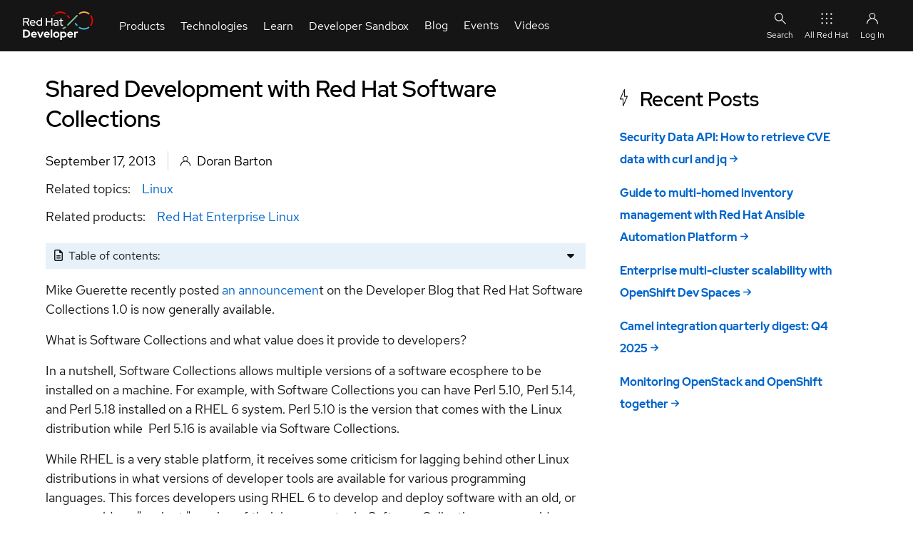

--- FILE ---
content_type: text/html; charset=UTF-8
request_url: https://developers.redhat.com/blog/2013/09/17/shared-dev-rhscl
body_size: 21899
content:
<!DOCTYPE html>
<html lang="en" dir="ltr" prefix="content: http://purl.org/rss/1.0/modules/content/  dc: http://purl.org/dc/terms/  foaf: http://xmlns.com/foaf/0.1/  og: http://ogp.me/ns#  rdfs: http://www.w3.org/2000/01/rdf-schema#  schema: http://schema.org/  sioc: http://rdfs.org/sioc/ns#  sioct: http://rdfs.org/sioc/types#  skos: http://www.w3.org/2004/02/skos/core#  xsd: http://www.w3.org/2001/XMLSchema# ">
  <head>
    <title>Shared Development with Red Hat Software Collections | Red Hat Developer</title>
                              <!-- TrustArc -->
      <script id="trustarc" type="text/javascript" src="//static.redhat.com/libs/redhat/marketing/latest/trustarc/trustarc.js"></script>
      <!-- End TrustArc -->
    
          <script id="dpal" src="https://www.redhat.com/ma/dpal.js"></script>
    
    <meta charset="utf-8" />
<script id="datalayer-cpx-newsdesk" type="module" data-event="cpx-report" src="/libraries/chapeaux--cpx-newsdesk/newsdesk.js?v=0.9.2"></script>
<script id="datalayer-page-load-started" type="module" data-event="Page Load Started" src="/libraries/chapeaux--cpx-reporter/reporter.js?v=0.14.0" data-emit="cpx-report">
    {
        "analyticsTitle": "Shared Development with Red Hat Software Collections",
        "blogAuthor": "",
        "cms": "RHD CMS 10",
        "pageCategory": "blog",
        "contentID": "262621",
        "contentType": "article",
        "dataObject": "digitalData",
        "destinationURL": "https://developers.redhat.com/blog/2013/09/17/shared-dev-rhscl",
        "gated": "false",
        "queryParameters": "",
        "severityLevel": "",
        "siteLanguage": "en",
        "siteName": "rhd",
        "pageStatus": "Published",
        "pageSubType": "",
        "subsection": "2013",
        "subsection2": "09",
        "subsection3": "17",
        "pageTitle": "Shared Development with Red Hat Software Collections | Red Hat Developer",
        "pageType": "article",
        "taxonomyAudience": [],
        "taxonomyBusinessUnit": [],
        "taxonomyCampaign": [],
        "taxonomyCheatSheetTags": [],
        "taxonomyControlTags": [],
        "taxonomyEventCategories": [],
        "taxonomyLifecycle": [],
        "taxonomyProduct": [
            "9985"
        ],
        "taxonomyProductCategories": [],
        "taxonomyProductLine": [],
        "taxonomyProject": [],
        "taxonomyPromotion": [],
        "taxonomyRegion": [],
        "taxonomyStage": [],
        "taxonomyTopic": [
            "8715"
        ],
        "taxonomyVideoResourceTags": [],
        "offerID": "",
        "productCategory": "",
        "productCertifiedVendor": "",
        "productComponents": "",
        "productPublicationStatus": "",
        "productSBR": "",
        "productTags": "",
        "products": "\u003Ca href=\u0022/taxonomy/term/9985\u0022 hreflang=\u0022en\u0022\u003ERed Hat Enterprise Linux\u003C/a\u003E"
    }
</script>
<meta name="description" content="Mike Guerette recently posted an announcement on the Developer Blog that Red Hat Software Collections 1.0 is now generally available. What is Software Collections and what value does it provide to developers?" />
<link rel="canonical" href="https://developers.redhat.com/blog/2013/09/17/shared-dev-rhscl" />
<link rel="image_src" href="https://developers.redhat.com/themes/custom/rhdp_fe/images/metatags/metatag-image-articles.png" />
<meta name="referrer" content="no-referrer" />
<meta property="og:determiner" content="the" />
<meta property="og:site_name" content="Red Hat Developer" />
<meta property="og:type" content="article" />
<meta property="og:url" content="https://developers.redhat.com/blog/2013/09/17/shared-dev-rhscl" />
<meta property="og:title" content="Shared Development with Red Hat Software Collections | Red Hat Developer" />
<meta property="og:description" content="Mike Guerette recently posted an announcement on the Developer Blog that Red Hat Software Collections 1.0 is now generally available. What is Software Collections and what value does it provide to" />
<meta property="og:image" content="https://developers.redhat.com/themes/custom/rhdp_fe/images/metatags/metatag-image-articles.png" />
<meta property="og:image:secure_url" content="https://developers.redhat.com/themes/custom/rhdp_fe/images/metatags/metatag-image-articles.png" />
<meta property="og:image:width" content="1200" />
<meta property="og:image:height" content="627" />
<meta property="og:image:alt" content="Red Hat Developer" />
<meta property="og:updated_time" content="2024-02-26T11:22:47+0000" />
<meta property="og:locale" content="en_US" />
<meta property="article:publisher" content="https://www.facebook.com/RedHatDeveloperProgram" />
<meta property="article:tag" content="Linux" />
<meta property="article:published_time" content="2013-09-17T08:44:10+0000" />
<meta property="article:modified_time" content="2024-02-26T11:22:47+0000" />
<meta name="twitter:card" content="summary_large_image" />
<meta name="twitter:description" content="Mike Guerette recently posted an announcement on the Developer Blog that Red Hat Software Collections 1.0 is now generally available. What is Software Collections and what value does it provide to" />
<meta name="twitter:site" content="@rhdevelopers" />
<meta name="twitter:title" content="Shared Development with Red Hat Software Collections | Red Hat Developer" />
<meta name="twitter:creator" content="@rhdevelopers" />
<meta name="twitter:image" content="https://developers.redhat.com/themes/custom/rhdp_fe/images/metatags/metatag-image-articles.png" />
<meta name="twitter:image:alt" content="Red Hat Developer" />
<meta name="rhd:node-type" content="article" />
<meta name="rhd:taxonomy-product" content="Red Hat Enterprise Linux" />
<meta name="rhd:taxonomy-topic" content="Linux" />
<script type="importmap">{"imports":{"@rhds/elements/":"/modules/contrib/red_hat_shared_libs/dist/rhds-elements/modules/"},"scopes":{}}</script>
<meta name="Generator" content="Drupal 10 (https://www.drupal.org)" />
<meta name="MobileOptimized" content="width" />
<meta name="HandheldFriendly" content="true" />
<meta name="viewport" content="width=device-width, initial-scale=1.0" />
<script type="application/ld+json" id="schema-metatag">{
    "@context": "https://schema.org",
    "@graph": [
        {
            "@type": "Article",
            "headline": "Shared Development with Red Hat Software Collections",
            "name": "Shared Development with Red Hat Software Collections | Red Hat Developer",
            "about": "Linux",
            "description": "Mike Guerette recently posted an announcement on the Developer Blog that Red Hat Software Collections 1.0 is now generally available.\n\nWhat is Software Collections and what value does it provide to developers?",
            "datePublished": "2013-09-17T08:44:10+0000",
            "dateModified": "2024-02-26T11:22:47+0000",
            "isAccessibleForFree": "True",
            "author": [
                {
                    "@type": "Person",
                    "name": "Doran Barton"
                }
            ],
            "mainEntityOfPage": "https://developers.redhat.com/blog/2013/09/17/shared-dev-rhscl"
        },
        {
            "@type": "ImageObject",
            "url": "https://developers.redhat.com/themes/custom/rhdp_fe/images/metatags/2023_Global_Shared_image__A.png",
            "height": "630",
            "width": "1200"
        },
        {
            "@type": "Organization",
            "@id": "https://developers.redhat.com/#organization",
            "name": "Red Hat",
            "sameAs": [
                "https://www.facebook.com/RedHatDeveloperProgram/",
                "https://twitter.com/rhdevelopers"
            ],
            "url": "https://developers.redhat.com/",
            "image": {
                "@type": "ImageObject",
                "url": "https://developers.redhat.com/themes/custom/rhdp_fe/logo.svg"
            },
            "logo": {
                "@type": "ImageObject",
                "representativeOfPage": "False",
                "url": "https://developers.redhat.com/themes/custom/rhdp_fe/logo.svg",
                "width": "540",
                "height": "174"
            },
            "address": {
                "@type": "PostalAddress",
                "streetAddress": "100 East Davie Street",
                "addressLocality": "Raleigh",
                "addressRegion": "North Carolina",
                "postalCode": "27601",
                "addressCountry": "USA"
            }
        },
        {
            "@type": "Person",
            "url": "https://developers.redhat.com/"
        },
        {
            "@type": "WebPage",
            "@id": "https://developers.redhat.com/blog/2013/09/17/shared-dev-rhscl#webpage",
            "description": "Mike Guerette recently posted an announcement on the Developer Blog that Red Hat Software Collections 1.0 is now generally available.\n\nWhat is Software Collections and what value does it provide to developers?",
            "publisher": {
                "@type": "Organization",
                "@id": "https://developers.redhat.com/#organization"
            },
            "isAccessibleForFree": "True",
            "inLanguage": "en-US"
        },
        {
            "@type": "WebSite",
            "@id": "https://developers.redhat.com/#website",
            "name": "Red Hat Developer",
            "url": "https://developers.redhat.com/",
            "potentialAction": {
                "@type": "SearchAction",
                "target": {
                    "@type": "EntryPoint",
                    "urlTemplate": "https://developers.redhat.com/search?t={search_term_string}",
                    "inLanguage": "en-US"
                },
                "query": "https://developers.redhat.com/search?t={search_term_string}",
                "query-input": "required name=search_term_string"
            },
            "publisher": {
                "@type": "Organization",
                "@id": "https://developers.redhat.com/#organization"
            },
            "inLanguage": "en-US"
        }
    ]
}</script>
<link rel="icon" href="/themes/custom/rhdp_fe/favicons/favicon.ico" type="image/vnd.microsoft.icon" />

    <link rel="apple-touch-icon" sizes="180x180" href="/themes/custom/rhdp_fe/favicons/apple-touch-icon-180x180.png">
    <link rel="apple-touch-icon" sizes="152x152" href="/themes/custom/rhdp_fe/favicons/apple-touch-icon-152x152.png">
    <link rel="apple-touch-icon" sizes="120x120" href="/themes/custom/rhdp_fe/favicons/apple-touch-icon-120x120.png">
    <link rel="apple-touch-icon" sizes="76x76" href="/themes/custom/rhdp_fe/favicons/apple-touch-icon-76x76.png">
    <link rel="apple-touch-icon" sizes="57x57" href="/themes/custom/rhdp_fe/favicons/apple-touch-icon-57x57.png">

    <link rel="icon" type="image/png" sizes="32x32" href="/themes/custom/rhdp_fe/favicons/favicon-32x32.png">
    <link rel="icon" type="image/png" sizes="16x16" href="/themes/custom/rhdp_fe/favicons/favicon-16x16.png">

    <link rel="manifest" href="/themes/custom/rhdp_fe/favicons/site.webmanifest">
    <link rel="mask-icon" href="/themes/custom/rhdp_fe/favicons/safari-pinned-tab.svg" color="#000">
    <meta name="msapplication-TileColor" content="#000">
    <meta name="msapplication-config" content="/themes/custom/rhdp_fe/favicons/browserconfig.xml">
    <meta name="theme-color" content="#ffffff">

    <link rel="stylesheet" media="all" href="/sites/default/files/css/css_17l0J0qW7tg7LANiNcRCLs-nGnMR6D_bb-7Np7TmP5w.css?delta=0&amp;language=en&amp;theme=rhdp_fe&amp;include=[base64]" />
<link rel="stylesheet" media="all" href="/sites/default/files/css/css_wllqLBXAZZHxXw-C47WjoToJ7FlQSKkBW9xe7J_aBcg.css?delta=1&amp;language=en&amp;theme=rhdp_fe&amp;include=[base64]" />
<link rel="stylesheet" media="all" href="https://cdnjs.cloudflare.com/ajax/libs/font-awesome/6.4.0/css/all.min.css" />
<link rel="stylesheet" media="all" href="/sites/default/files/css/css_QMf1pS5WUqGdGNSGprUUoMSlhLNQxGSUo8Bwjv9TV0o.css?delta=3&amp;language=en&amp;theme=rhdp_fe&amp;include=[base64]" />


    <script src="/libraries/chapeaux--cpx-cookie/cpx-cookie.js?v=0.11.0" type="module"></script>
<script src="/libraries/chapeaux--cpx-reporter/cpx-reporter.js?v=0.14.0" type="module"></script>
<script src="/libraries/chapeaux--cpx-user/cpx-user.js?v=0.9.1" type="module"></script>

    <noscript>
      <style>body[unresolved][unresolved]{opacity:1;}</style>
    </noscript>
  </head>
  <body class="path-node page-node-type-article page-blog-2013-09-17-shared-dev-rhscl" id="rhd-page-body" unresolved style="opacity:1">
        <a href="#main-content" class="visually-hidden focusable skip-link">
      Skip to main content
    </a>
    
      <div class="dialog-off-canvas-main-canvas" data-off-canvas-main-canvas>
    <div id="rlc">
  <div>
    
      <div class="rhd-universal-header">
    
  <pfe-navigation data-analytics-region="mega menu" id="pfe-navigation" role="banner"> 
    <nav data-analytics-region="main nav" role="navigation" aria-label="Main Navigation"  id="block-redhatuniversalnavigation" data-block-plugin-id="system_menu_block:red-hat-universal-navigation" class="pfe-navigation">
      <div class="pfe-navigation__logo-wrapper" id="pfe-navigation__logo-wrapper">
        <a href="/" class="pfe-navigation__logo-link" data-analytics-text="Logo" data-analytics-category="Logo" data-analytics-level="1">
          <img class="pfe-navigation__logo-image" src="/themes/custom/rhdp_fe/images/branding/2023_RHDLogo_reverse.svg" alt="Redhat Developers  Logo"/>
        </a>
      </div>
                    

          
            
            
            
            
            
            
            
            
            
                                  
            
            
            
            
            
            
            
            
            
            
            
            
                  
                              <ul class="pfe-navigation__menu" id="pfe-navigation__menu">
                    <style scope="pfe-navigation">
  .view_mode_link_group h3 a, .view_mode_column_with_title_outer h3 a {
    color: #06c;
    text-decoration: none;
    font-weight: bold;
  }
  .view_mode_link_group h3 a:hover, .view_mode_column_with_title_outer h3 a:hover {
    text-decoration: underline;
  }

  .desktop-col-span-2,
  .desktop-col-span-3,
  .desktop-col-span-4 {
    display: flex;
    flex-wrap: wrap;
    align-items: flex-start;
    gap: 16px;
  }

  .desktop-col-span-2>div,
  .desktop-col-span-3>div,
  .desktop-col-span-4>div {
    flex: 1 1 auto;
    width: 160px;
  }

  .column_with_right_border {
    border-right: 1px solid var(--pfe-theme--color--ui--border--lighter, #d2d2d2);
  }

  li.view_mode_feature {
    display: grid;
    align-items: start;
    grid-template-columns: auto;
    grid-template-rows: auto auto;
    grid-template-areas: "title"
                         "feat";

  }

  li.view_mode_feature[data-feature-image-url] {
    display: grid;
    align-items: center;
    grid-template-columns: 64px auto;
    grid-template-rows: auto auto;
    grid-template-areas: "icon title"
  }

  li.view_mode_feature[data-feature-text][data-feature-image-url] {
    display: grid;
    align-items: start;
    grid-template-columns: 64px auto;
    grid-template-rows: auto auto;
    grid-template-areas: "icon title"
                         "icon feat";
  }

  li.view_mode_feature a {
    grid-area: title;
  }

  li.view_mode_feature .field--name-field-link-image {
    grid-area: icon;
  }

  li.view_mode_feature .field--name-field-link-image > div {
    padding-right: 12px;
    display: grid;
  }

  li.view_mode_feature[data-feature-text][data-feature-image-url] .field--name-field-link-image > div {
    display: block;
  }

  li.view_mode_feature .field--name-field-link-image img {
    width: 100%;
    height: auto;
    object-fit: contain;
    object-position: top left;
  }

  li.view_mode_feature div.field--name-field-feature-text {
    grid-area: feat;
  }

  li.view_mode_feature_callout {
    display: grid;
    grid-template-columns: auto;
    grid-template-rows: auto auto;
    grid-template-areas: "title"
                         "feat";
  }

  li.view_mode_feature_callout[data-feature-image-url] {
    display: grid;
    grid-template-columns: auto;
    grid-template-rows: auto auto auto;
    grid-template-areas: "image"
                         "title"
                         "feat";
  }

  li.view_mode_feature_callout h3 {
    grid-area: title;
    color: #fff;
    margin-top: 1rem !important;
  }

  li.view_mode_feature_callout img {
    grid-area: image;
    max-width: 100%;
    height: auto;
    object-fit: contain;
    object-position: top left;
  }

  li.view_mode_feature_callout div.field--name-field-feature-text {
    grid-area: feat;
  }

  .column-feature {
    background-repeat: no-repeat;
    background-position: center;
    background-size: cover;
    background-color: #000;
    margin: -32px -16px -32px -16px;
    padding: 32px 16px;
    color: #fff;
  }

  .column-feature-light {
    background-repeat: no-repeat;
    background-position: center;
    background-size: cover;
    margin: -32px -16px -32px -16px;
    padding: 32px 16px;
  }

  .column-feature-light li.view_mode_feature_callout h3 {
    color: var(--pfe-navigation__dropdown--Color,#151515);;
  }

  @media only screen and (max-width: 767px) {
    li.view_mode_feature_callout img {
      display: none;
    }

    .desktop-col-span-2,
    .desktop-col-span-3,
    .desktop-col-span-4 {
      -ms-flex-direction: column;
      flex-direction: column;
    }

    .desktop-col-span-2>div,
    .desktop-col-span-3>div,
    .desktop-col-span-4>div {
      max-width: 100%;
    }

    .column_with_right_border {
      border-right: none;
      border-bottom: 1px solid var(--pfe-theme--color--ui--border--lighter, #d2d2d2);
    }
  }
</style>
              
                          
                  <li class="pfe-navigation__menu-item view_mode_has_columns">
                                            <span class="pfe-navigation__menu-link view_mode_has_columns" data-analytics-level="1" data-analytics-text="Products" data-analytics-category="Products">Products</span>
                                                                                <div  class="pfe-navigation__dropdown view_mode_has_columns" style="">
                          

          
          
            
            
            
            
            
            
            
            
            
            
            
            
            
            
            
            
            
                                  
            
            
            
            
                  
                                            
                          
                                                    <div  class="view_mode_column_with_title_outer" style="">
                    <h3>
                          <span class="view_mode_column_with_title" data-analytics-level="2" data-analytics-text="Platforms" data-analytics-category="Products|Platforms">Platforms</span>
                      </h3>
                          

          
          
            
            
            
            
            
            
            
            
            
            
            
            
            
            
            
            
            
            
            
            
            
            
                  
                                        <ul>
                        
                          
                  <li data-feature-image-url="has-image" class="view_mode_feature">
                                            <a href="/products/rhel/overview" class="view_mode_feature" data-analytics-level="2" data-analytics-text="Red Hat Enterprise Linux" data-analytics-category="Products|Platforms" data-drupal-link-system-path="node/285180">Red Hat Enterprise Linux</a>
                                                      

          
  <div class="field field--name-field-link-image field--type-image field--label-hidden field__items">
        <div class="field__item">  <img loading="lazy" src="/sites/default/files/2023-10/RHEL-2.png" width="100" height="100" alt="Red Hat Enterprise Linux Icon" title="Red Hat Enterprise Linux" typeof="foaf:Image" />

</div>
  </div>
    


                                  </li>
                                    
            
            
            
            
            
            
            
            
            
            
            
            
            
            
            
            
            
            
            
            
            
            
                  
            
                          
                  <li data-feature-image-url="has-image" class="view_mode_feature">
                                            <a href="https://developers.redhat.com/products/red-hat-ai" class="view_mode_feature" data-analytics-level="2" data-analytics-text="Red Hat AI" data-analytics-category="Products|Platforms">Red Hat AI</a>
                                                      

          
  <div class="field field--name-field-link-image field--type-image field--label-hidden field__items">
        <div class="field__item">  <img loading="lazy" src="/sites/default/files/2025-08/red-hat-ai.png" width="100" height="100" alt="Red Hat AI" title="Red Hat AI" typeof="foaf:Image" />

</div>
  </div>
    


                                  </li>
                                    
            
            
            
            
            
            
            
            
            
            
            
            
            
            
            
            
            
            
            
            
            
            
                  
            
                          
                  <li data-feature-image-url="has-image" class="view_mode_feature">
                                            <a href="/products/openshift" class="view_mode_feature" data-analytics-level="2" data-analytics-text="Red Hat OpenShift" data-analytics-category="Products|Platforms" data-drupal-link-system-path="node/285886">Red Hat OpenShift</a>
                                                      

          
  <div class="field field--name-field-link-image field--type-image field--label-hidden field__items">
        <div class="field__item">  <img loading="lazy" src="/sites/default/files/Red%20Hat%20OS%402x.png" width="201" height="201" alt="Openshift icon" title="Openshift icon" typeof="foaf:Image" />

</div>
  </div>
    


                                  </li>
                                    
            
            
            
            
            
            
            
            
            
            
            
            
            
            
            
            
            
            
            
            
            
            
                  
            
                          
                  <li data-feature-image-url="has-image" class="view_mode_feature">
                                            <a href="/products/ansible" class="view_mode_feature" data-analytics-level="2" data-analytics-text="Red Hat Ansible Automation Platform" data-analytics-category="Products|Platforms" data-drupal-link-system-path="node/285114">Red Hat Ansible Automation Platform</a>
                                                      

          
  <div class="field field--name-field-link-image field--type-image field--label-hidden field__items">
        <div class="field__item">  <img loading="lazy" src="/sites/default/files/ICO%20-%20Ansible%20Platform%20Learning%20Resources.png" width="150" height="150" alt="Ansible icon" title="Ansible icon" typeof="foaf:Image" />

</div>
  </div>
    


                                  </li>
                                    
            
            
            
            
            
            
            
            
            
            
            
            
            
            
            
            
            
            
            
            
            
            
                  
            
                          
                  <li class="view_mode_vanilla_call_to_action">
                                            <pfe-cta>
              <a href="/products" data-analytics-linkType="cta" data-analytics-level="2" data-analytics-text="See all Red Hat products" data-analytics-category="Products|Platforms" data-drupal-link-system-path="node/285498">See all Red Hat products</a>
            </pfe-cta>
                                          

          
    


                                  </li>
                                  </ul>
                        


    


                        </div>
                                                  
            
            
            
            
            
            
            
            
            
            
            
            
            
            
            
            
            
                                  
            
            
            
            
                  
            
                          
                                                    <div  class="view_mode_column_with_title_outer" style="">
                    <h3>
                          <span class="view_mode_column_with_title" data-analytics-level="2" data-analytics-text="Featured" data-analytics-category="Products|Featured">Featured</span>
                      </h3>
                          

          
          
            
            
            
            
            
            
            
            
            
            
            
            
            
            
            
            
            
            
            
            
            
            
                  
                                        <ul>
                        
                          
                  <li class="view_mode_default">
                                            <a href="/products/openjdk" class="view_mode_default" data-analytics-level="2" data-analytics-text="Red Hat build of OpenJDK" data-analytics-category="Products|Featured" data-drupal-link-system-path="node/285574">Red Hat build of OpenJDK</a>
                                                      

          
    


                                  </li>
                                    
            
            
            
            
            
            
            
            
            
            
            
            
            
            
            
            
            
            
            
            
            
            
                  
            
                          
                  <li class="view_mode_default">
                                            <a href="/products/developer-hub/overview" class="view_mode_default" data-analytics-level="2" data-analytics-text="Red Hat Developer Hub" data-analytics-category="Products|Featured">Red Hat Developer Hub</a>
                                                      
                                  </li>
                                    
            
            
            
            
            
            
            
            
            
            
            
            
            
            
            
            
            
            
            
            
            
            
                  
            
                          
                  <li class="view_mode_default">
                                            <a href="/products/eap" class="view_mode_default" data-analytics-level="2" data-analytics-text="Red Hat JBoss Enterprise Application Platform" data-analytics-category="Products|Featured" data-drupal-link-system-path="node/285907">Red Hat JBoss Enterprise Application Platform</a>
                                                      

          
    


                                  </li>
                                    
            
            
            
            
            
            
            
            
            
            
            
            
            
            
            
            
            
            
            
            
            
            
                  
            
                          
                  <li class="view_mode_default">
                                            <a href="/products/openshift-dev-spaces" class="view_mode_default" data-analytics-level="2" data-analytics-text="Red Hat OpenShift Dev Spaces" data-analytics-category="Products|Featured" data-drupal-link-system-path="node/286033">Red Hat OpenShift Dev Spaces</a>
                                                      
                                  </li>
                                    
            
            
            
            
            
            
            
            
            
            
            
            
            
            
            
            
            
            
            
            
            
            
                  
            
                          
                  <li class="view_mode_default">
                                            <a href="/products/openshift-local" class="view_mode_default" data-analytics-level="2" data-analytics-text="Red Hat OpenShift Local" data-analytics-category="Products|Featured" data-drupal-link-system-path="node/285531">Red Hat OpenShift Local</a>
                                                      

          
    


                                  </li>
                                  </ul>
                        


    


                        </div>
                                                  
            
            
            
            
            
            
            
            
            
            
            
            
            
            
            
            
            
            
            
            
            
                                     
                                  
                  
            
                          
                                                    <div  class="column-feature-light" style="background-image: url(&quot;&quot;);">
                          

          
          
            
            
            
            
            
            
            
            
            
            
            
            
            
            
            
            
            
            
            
            
            
            
                  
                                        <ul>
                        
                          
                  <li data-feature-text="has-text" class="view_mode_feature_callout">
                                <h3>Red Hat Developer Sandbox</h3>
                                

          
  <div class="field field--name-field-feature-text field--type-string-long field--label-hidden field__items">
        <div class="field__item">Try Red Hat products and technologies without setup or configuration fees for 30 days with this shared Red Hat OpenShift and Kubernetes cluster.</div>
  </div>
    


                                  </li>
                                    
            
            
            
            
            
            
            
            
            
            
            
            
            
            
            
            
            
            
            
            
            
            
                  
            
                          
                  <li class="view_mode_vanilla_call_to_action">
                                            <pfe-cta>
              <a href="/developer-sandbox" data-analytics-linkType="cta" data-analytics-level="2" data-analytics-text="Try at no cost" data-analytics-category="Products|Red Hat Developer Sandbox" data-drupal-link-system-path="node/267151">Try at no cost</a>
            </pfe-cta>
                                          

          
    


                                  </li>
                                  </ul>
                        


    


                        </div>
                                                        


    


                        </div>
                          </li>
                                    
            
            
            
            
            
            
            
            
            
                                  
            
            
            
            
            
            
            
            
            
            
            
            
                  
            
                          
                  <li class="pfe-navigation__menu-item view_mode_has_columns">
                                            <span class="pfe-navigation__menu-link view_mode_has_columns" data-analytics-level="1" data-analytics-text="Technologies" data-analytics-category="Technologies">Technologies</span>
                                                                                <div  class="pfe-navigation__dropdown view_mode_has_columns" style="">
                          

          
          
            
            
            
            
            
            
            
            
            
            
            
            
            
            
            
            
            
                                  
            
            
            
            
                  
                                            
                          
                                                    <div  class="view_mode_column_with_title_outer" style="">
                    <h3>
                          <span class="view_mode_column_with_title" data-analytics-level="2" data-analytics-text="Featured" data-analytics-category="Technologies|Featured">Featured</span>
                      </h3>
                          

          
          
            
            
            
            
            
            
            
            
            
            
            
            
            
            
            
            
            
            
            
            
            
            
                  
                                        <ul>
                        
                          
                  <li data-feature-image-url="has-image" class="view_mode_feature">
                                            <a href="https://developers.redhat.com/topics/ai-ml" class="view_mode_feature" data-analytics-level="2" data-analytics-text="AI/ML" data-analytics-category="Technologies|Featured">AI/ML</a>
                                                      

          
  <div class="field field--name-field-link-image field--type-image field--label-hidden field__items">
        <div class="field__item">  <img loading="lazy" src="/sites/default/files/2024-05/ai-ml_featured.png" width="150" height="150" alt="AI/ML Icon" title="AI/ML Icon" typeof="foaf:Image" />

</div>
  </div>
    


                                  </li>
                                    
            
            
            
            
            
            
            
            
            
            
            
            
            
            
            
            
            
            
            
            
            
            
                  
            
                          
                  <li data-feature-image-url="has-image" class="view_mode_feature">
                                            <a href="/topics/linux" class="view_mode_feature" data-analytics-level="2" data-analytics-text="Linux" data-analytics-category="Technologies|Featured" data-drupal-link-system-path="node/204685">Linux</a>
                                                      

          
  <div class="field field--name-field-link-image field--type-image field--label-hidden field__items">
        <div class="field__item">  <img loading="lazy" src="/sites/default/files/Red%20Hat%20OS%20Platform%402x.png" width="201" height="201" alt="Linux Icon" title="Linux Icon" typeof="foaf:Image" />

</div>
  </div>
    


                                  </li>
                                    
            
            
            
            
            
            
            
            
            
            
            
            
            
            
            
            
            
            
            
            
            
            
                  
            
                          
                  <li data-feature-image-url="has-image" class="view_mode_feature">
                                            <a href="https://developers.redhat.com/topics/kubernetes" class="view_mode_feature" data-analytics-level="2" data-analytics-text="Kubernetes" data-analytics-category="Technologies|Featured">Kubernetes</a>
                                                      

          
  <div class="field field--name-field-link-image field--type-image field--label-hidden field__items">
        <div class="field__item">  <img loading="lazy" src="/sites/default/files/Cloud-native%20app%20server%20on%20OpenShift.png" width="363" height="365" alt="Cloud icon" title="Cloud icon" typeof="foaf:Image" />

</div>
  </div>
    


                                  </li>
                                    
            
            
            
            
            
            
            
            
            
            
            
            
            
            
            
            
            
            
            
            
            
            
                  
            
                          
                  <li data-feature-image-url="has-image" class="view_mode_feature">
                                            <a href="/topics/automation" class="view_mode_feature" data-analytics-level="2" data-analytics-text="Automation" data-analytics-category="Technologies|Featured" data-drupal-link-system-path="node/268611">Automation</a>
                                                      
  <div class="field field--name-field-link-image field--type-image field--label-hidden field__items">
        <div class="field__item">  <img loading="lazy" src="/sites/default/files/2023-10/Automation-2.png" width="100" height="100" alt="Automation Icon showing arrows moving in a circle around a gear" title="Automation" typeof="foaf:Image" />

</div>
  </div>
                                  </li>
                                    
            
            
            
            
            
            
            
            
            
            
            
            
            
            
            
            
            
            
            
            
            
            
                  
            
                          
                  <li class="view_mode_vanilla_call_to_action">
                                            <pfe-cta>
              <a href="/topics" data-analytics-linkType="cta" data-analytics-level="2" data-analytics-text="See all technologies" data-analytics-category="Technologies|Featured" data-drupal-link-system-path="node/285467">See all technologies</a>
            </pfe-cta>
                                          

          
    


                                  </li>
                                  </ul>
                        


    


                        </div>
                                                  
            
            
            
            
            
            
            
            
            
            
            
            
            
            
            
                                  
            
            
            
            
            
            
                  
            
                          
                                                    <div  class="desktop-col-span-3" style="">
                          

          
          
            
            
            
            
            
            
            
            
            
            
            
            
            
                          
            
            
            
            
            
            
            
            
                  
                                            
                          
                                                    <div  style="">
                          

          
          
            
            
            
            
            
            
            
            
            
            
            
            
            
            
            
            
            
            
            
            
            
            
                  
                                        <ul>
                        
                          
                  <li class="view_mode_link_group">
                                            <h3>
            <span class="view_mode_link_group" data-analytics-level="2" data-analytics-text="Programming languages &amp; frameworks" data-analytics-category="Technologies|Technologies Center Column|Column 1|Programming languages &amp; frameworks">Programming languages &amp; frameworks</span>
            </h3>
                                          

          
          
            
            
            
            
            
            
            
            
            
            
            
            
            
            
            
            
            
            
            
            
            
            
                  
                                        <ul>
                        
                          
                  <li class="view_mode_default">
                                            <a href="/java" class="view_mode_default" data-analytics-level="2" data-analytics-text="Java" data-analytics-category="Technologies|Technologies Center Column|Column 1|Programming languages &amp; frameworks">Java</a>
                                                      
                                  </li>
                                    
            
            
            
            
            
            
            
            
            
            
            
            
            
            
            
            
            
            
            
            
            
            
                  
            
                          
                  <li class="view_mode_default">
                                            <a href="/topics/python" class="view_mode_default" data-analytics-level="2" data-analytics-text="Python" data-analytics-category="Technologies|Technologies Center Column|Column 1|Programming languages &amp; frameworks" data-drupal-link-system-path="node/265291">Python</a>
                                                      

          
    


                                  </li>
                                    
            
            
            
            
            
            
            
            
            
            
            
            
            
            
            
            
            
            
            
            
            
            
                  
            
                          
                  <li class="view_mode_default">
                                            <a href="/topics/javascript" class="view_mode_default" data-analytics-level="2" data-analytics-text="JavaScript" data-analytics-category="Technologies|Technologies Center Column|Column 1|Programming languages &amp; frameworks">JavaScript</a>
                                                      
                                  </li>
                                  </ul>
                        


    


                                  </li>
                                    
            
            
            
            
            
            
            
            
            
            
            
            
            
            
            
            
            
            
            
            
            
            
                  
            
                          
                  <li class="view_mode_link_group">
                                            <h3>
            <span class="view_mode_link_group" data-analytics-level="2" data-analytics-text="System design &amp; architecture" data-analytics-category="Technologies|Technologies Center Column|Column 1|System design &amp; architecture">System design &amp; architecture</span>
            </h3>
                                          

          
          
            
            
            
            
            
            
            
            
            
            
            
            
            
            
            
            
            
            
            
            
            
            
                  
                                        <ul>
                        
                          
                  <li class="view_mode_default">
                                            <a href="/topics/red-hat-architecture-and-design-patterns" class="view_mode_default" data-analytics-level="2" data-analytics-text="Red Hat architecture and design patterns" data-analytics-category="Technologies|Technologies Center Column|Column 1|System design &amp; architecture" data-drupal-link-system-path="node/283560">Red Hat architecture and design patterns</a>
                                                      

          
    


                                  </li>
                                    
            
            
            
            
            
            
            
            
            
            
            
            
            
            
            
            
            
            
            
            
            
            
                  
            
                          
                  <li class="view_mode_default">
                                            <a href="/topics/microservices" class="view_mode_default" data-analytics-level="2" data-analytics-text="Microservices" data-analytics-category="Technologies|Technologies Center Column|Column 1|System design &amp; architecture" data-drupal-link-system-path="node/284367">Microservices</a>
                                                      

          
    


                                  </li>
                                    
            
            
            
            
            
            
            
            
            
            
            
            
            
            
            
            
            
            
            
            
            
            
                  
            
                          
                  <li class="view_mode_default">
                                            <a href="/topics/event-driven" class="view_mode_default" data-analytics-level="2" data-analytics-text="Event-Driven Architecture" data-analytics-category="Technologies|Technologies Center Column|Column 1|System design &amp; architecture" data-drupal-link-system-path="node/211965">Event-Driven Architecture</a>
                                                      
                                  </li>
                                    
            
            
            
            
            
            
            
            
            
            
            
            
            
            
            
            
            
            
            
            
            
            
                  
            
                          
                  <li class="view_mode_default">
                                            <a href="https://developers.redhat.com/topics/databases" class="view_mode_default" data-analytics-level="2" data-analytics-text="Databases" data-analytics-category="Technologies|Technologies Center Column|Column 1|System design &amp; architecture">Databases</a>
                                                      

          
    


                                  </li>
                                  </ul>
                        


    


                                  </li>
                                  </ul>
                        


    


                        </div>
                                                  
            
            
            
            
            
            
            
            
            
            
            
            
            
                          
            
            
            
            
            
            
            
            
                  
            
                          
                                                    <div  style="">
                          

          
          
            
            
            
            
            
            
            
            
            
            
            
            
            
            
            
            
            
            
            
            
            
            
                  
                                        <ul>
                        
                          
                  <li class="view_mode_link_group">
                                            <h3>
            <span class="view_mode_link_group" data-analytics-level="2" data-analytics-text="Developer experience" data-analytics-category="Technologies|Technologies Center Column|Column 2|Developer experience">Developer experience</span>
            </h3>
                                          

          
          
            
            
            
            
            
            
            
            
            
            
            
            
            
            
            
            
            
            
            
            
            
            
                  
                                        <ul>
                        
                          
                  <li class="view_mode_default">
                                            <a href="https://developers.redhat.com/topics/developer-productivity" class="view_mode_default" data-analytics-level="2" data-analytics-text="Productivity" data-analytics-category="Technologies|Technologies Center Column|Column 2|Developer experience">Productivity</a>
                                                      

          
    


                                  </li>
                                    
            
            
            
            
            
            
            
            
            
            
            
            
            
            
            
            
            
            
            
            
            
            
                  
            
                          
                  <li class="view_mode_default">
                                            <a href="https://developers.redhat.com/topics/developer-tools" class="view_mode_default" data-analytics-level="2" data-analytics-text="Tools" data-analytics-category="Technologies|Technologies Center Column|Column 2|Developer experience">Tools</a>
                                                      
                                  </li>
                                    
            
            
            
            
            
            
            
            
            
            
            
            
            
            
            
            
            
            
            
            
            
            
                  
            
                          
                  <li class="view_mode_default">
                                            <a href="/topics/gitops" class="view_mode_default" data-analytics-level="2" data-analytics-text="GitOps" data-analytics-category="Technologies|Technologies Center Column|Column 2|Developer experience" data-drupal-link-system-path="node/226411">GitOps</a>
                                                      

          
    


                                  </li>
                                  </ul>
                        


    


                                  </li>
                                    
            
            
            
            
            
            
            
            
            
            
            
            
            
            
            
            
            
            
            
            
            
            
                  
            
                          
                  <li class="view_mode_link_group">
                                            <h3>
            <span class="view_mode_link_group" data-analytics-level="2" data-analytics-text="Automated data processing" data-analytics-category="Technologies|Technologies Center Column|Column 2|Automated data processing">Automated data processing</span>
            </h3>
                                          

          
          
            
            
            
            
            
            
            
            
            
            
            
            
            
            
            
            
            
            
            
            
            
            
                  
                                        <ul>
                        
                          
                  <li class="view_mode_default">
                                            <a href="https://developers.redhat.com/aiml" class="view_mode_default" data-analytics-level="2" data-analytics-text="AI/ML" data-analytics-category="Technologies|Technologies Center Column|Column 2|Automated data processing">AI/ML</a>
                                                      
                                  </li>
                                    
            
            
            
            
            
            
            
            
            
            
            
            
            
            
            
            
            
            
            
            
            
            
                  
            
                          
                  <li class="view_mode_default">
                                            <a href="/topics/data-science" class="view_mode_default" data-analytics-level="2" data-analytics-text="Data science" data-analytics-category="Technologies|Technologies Center Column|Column 2|Automated data processing" data-drupal-link-system-path="node/265181">Data science</a>
                                                      

          
    


                                  </li>
                                    
            
            
            
            
            
            
            
            
            
            
            
            
            
            
            
            
            
            
            
            
            
            
                  
            
                          
                  <li class="view_mode_default">
                                            <a href="/topics/kafka-kubernetes" class="view_mode_default" data-analytics-level="2" data-analytics-text="Apache Kafka on Kubernetes" data-analytics-category="Technologies|Technologies Center Column|Column 2|Automated data processing" data-drupal-link-system-path="node/221755">Apache Kafka on Kubernetes</a>
                                                      
                                  </li>
                                  </ul>
                        


    


                                  </li>
                                  </ul>
                        


    


                        </div>
                                                  
            
            
            
            
            
            
            
            
            
            
            
            
            
                          
            
            
            
            
            
            
            
            
                  
            
                          
                                                    <div  style="">
                          

          
          
            
            
            
            
            
            
            
            
            
            
            
            
            
            
            
            
            
            
            
            
            
            
                  
                                        <ul>
                        
                          
                  <li class="view_mode_link_group">
                                            <h3>
            <span class="view_mode_link_group" data-analytics-level="2" data-analytics-text="Platform engineering" data-analytics-category="Technologies|Technologies Center Column|Column 3|Platform engineering">Platform engineering</span>
            </h3>
                                          

          
          
            
            
            
            
            
            
            
            
            
            
            
            
            
            
            
            
            
            
            
            
            
            
                  
                                        <ul>
                        
                          
                  <li class="view_mode_default">
                                            <a href="/topics/devops" class="view_mode_default" data-analytics-level="2" data-analytics-text="DevOps" data-analytics-category="Technologies|Technologies Center Column|Column 3|Platform engineering" data-drupal-link-system-path="node/204635">DevOps</a>
                                                      
                                  </li>
                                    
            
            
            
            
            
            
            
            
            
            
            
            
            
            
            
            
            
            
            
            
            
            
                  
            
                          
                  <li class="view_mode_default">
                                            <a href="/topics/devsecops" class="view_mode_default" data-analytics-level="2" data-analytics-text="DevSecOps" data-analytics-category="Technologies|Technologies Center Column|Column 3|Platform engineering" data-drupal-link-system-path="node/268031">DevSecOps</a>
                                                      

          
    


                                  </li>
                                    
            
            
            
            
            
            
            
            
            
            
            
            
            
            
            
            
            
            
            
            
            
            
                  
            
                          
                  <li class="view_mode_default">
                                            <a href="/topics/ansible-automation-applications-and-services" class="view_mode_default" data-analytics-level="2" data-analytics-text="Red Hat Ansible Automation Platform for applications and services" data-analytics-category="Technologies|Technologies Center Column|Column 3|Platform engineering" data-drupal-link-system-path="node/283734">Red Hat Ansible Automation Platform for applications and services</a>
                                                      
                                  </li>
                                  </ul>
                        


    


                                  </li>
                                    
            
            
            
            
            
            
            
            
            
            
            
            
            
            
            
            
            
            
            
            
            
            
                  
            
                          
                  <li class="view_mode_link_group">
                                            <h3>
            <span class="view_mode_link_group" data-analytics-level="2" data-analytics-text="Secure development &amp; architectures" data-analytics-category="Technologies|Technologies Center Column|Column 3|Secure development &amp; architectures">Secure development &amp; architectures</span>
            </h3>
                                          

          
          
            
            
            
            
            
            
            
            
            
            
            
            
            
            
            
            
            
            
            
            
            
            
                  
                                        <ul>
                        
                          
                  <li class="view_mode_default">
                                            <a href="/topics/security" class="view_mode_default" data-analytics-level="2" data-analytics-text="Security" data-analytics-category="Technologies|Technologies Center Column|Column 3|Secure development &amp; architectures" data-drupal-link-system-path="node/206685">Security</a>
                                                      

          
    


                                  </li>
                                    
            
            
            
            
            
            
            
            
            
            
            
            
            
            
            
            
            
            
            
            
            
            
                  
            
                          
                  <li class="view_mode_default">
                                            <a href="/topics/secure-coding" class="view_mode_default" data-analytics-level="2" data-analytics-text="Secure coding" data-analytics-category="Technologies|Technologies Center Column|Column 3|Secure development &amp; architectures" data-drupal-link-system-path="node/204615">Secure coding</a>
                                                      

          
    


                                  </li>
                                  </ul>
                        


    


                                  </li>
                                  </ul>
                        


    


                        </div>
                                                        


    


                        </div>
                                                        


    


                        </div>
                          </li>
                                    
            
            
            
            
            
            
            
            
            
                                  
            
            
            
            
            
            
            
            
            
            
            
            
                  
            
                          
                  <li class="pfe-navigation__menu-item view_mode_has_columns">
                                            <span class="pfe-navigation__menu-link view_mode_has_columns" data-analytics-level="1" data-analytics-text="Learn" data-analytics-category="Learn">Learn</span>
                                                                                <div  class="pfe-navigation__dropdown view_mode_has_columns" style="">
                          

          
          
            
            
            
            
            
            
            
            
            
            
            
            
            
            
            
            
            
                                  
            
            
            
            
                  
                                            
                          
                                                    <div  class="view_mode_column_with_title_outer" style="">
                    <h3>
                          <span class="view_mode_column_with_title" data-analytics-level="2" data-analytics-text="Featured" data-analytics-category="Learn|Featured">Featured</span>
                      </h3>
                          

          
          
            
            
            
            
            
            
            
            
            
            
            
            
            
            
            
            
            
            
            
            
            
            
                  
                                        <ul>
                        
                          
                  <li data-feature-image-url="has-image" class="view_mode_feature">
                                            <a href="/learn/openshift" class="view_mode_feature" data-analytics-level="2" data-analytics-text="Kubernetes &amp; cloud native" data-analytics-category="Learn|Featured" data-drupal-link-system-path="node/264181">Kubernetes &amp; cloud native</a>
                                                      

          
  <div class="field field--name-field-link-image field--type-image field--label-hidden field__items">
        <div class="field__item">  <img loading="lazy" src="/sites/default/files/Red%20Hat%20OS%402x.png" width="201" height="201" alt="Openshift icon" title="Openshift icon" typeof="foaf:Image" />

</div>
  </div>
    


                                  </li>
                                    
            
            
            
            
            
            
            
            
            
            
            
            
            
            
            
            
            
            
            
            
            
            
                  
            
                          
                  <li data-feature-image-url="has-image" class="view_mode_feature">
                                            <a href="/learn/rhel" class="view_mode_feature" data-analytics-level="2" data-analytics-text="Linux" data-analytics-category="Learn|Featured" data-drupal-link-system-path="node/284171">Linux</a>
                                                      

          
  <div class="field field--name-field-link-image field--type-image field--label-hidden field__items">
        <div class="field__item">  <img loading="lazy" src="/sites/default/files/Red%20Hat%20OS%20Platform%402x.png" width="201" height="201" alt="Rhel icon" title="Rhel icon" typeof="foaf:Image" />

</div>
  </div>
    


                                  </li>
                                    
            
            
            
            
            
            
            
            
            
            
            
            
            
            
            
            
            
            
            
            
            
            
                  
            
                          
                  <li data-feature-image-url="has-image" class="view_mode_feature">
                                            <a href="/learn/ansible" class="view_mode_feature" data-analytics-level="2" data-analytics-text="Automation" data-analytics-category="Learn|Featured" data-drupal-link-system-path="node/284291">Automation</a>
                                                      
  <div class="field field--name-field-link-image field--type-image field--label-hidden field__items">
        <div class="field__item">  <img loading="lazy" src="/sites/default/files/ICO%20-%20Download%20Ansible%20Automation%20Platform.png" width="124" height="124" alt="Ansible cloud icon" title="Ansible cloud icon" typeof="foaf:Image" />

</div>
  </div>
                                  </li>
                                    
            
            
            
            
            
            
            
            
            
            
            
            
            
            
            
            
            
            
            
            
            
            
                  
            
                          
                  <li data-feature-image-url="has-image" class="view_mode_feature">
                                            <a href="/learn/openshift-ai" class="view_mode_feature" data-analytics-level="2" data-analytics-text="AI/ML" data-analytics-category="Learn|Featured" data-drupal-link-system-path="node/272351">AI/ML</a>
                                                      

          
  <div class="field field--name-field-link-image field--type-image field--label-hidden field__items">
        <div class="field__item">  <img loading="lazy" src="/sites/default/files/2023-10/ai-ml.png" width="100" height="100" alt="AI/ML Icon" title="AI/ML Icon" typeof="foaf:Image" />

</div>
  </div>
    


                                  </li>
                                    
            
            
            
            
            
            
            
            
            
            
            
            
            
            
            
            
            
            
            
            
            
            
                  
            
                          
                  <li class="view_mode_vanilla_call_to_action">
                                            <pfe-cta>
              <a href="/learn" data-analytics-linkType="cta" data-analytics-level="2" data-analytics-text="See all learning resources" data-analytics-category="Learn|Featured" data-drupal-link-system-path="node/263961">See all learning resources</a>
            </pfe-cta>
                                          
                                  </li>
                                  </ul>
                        


    


                        </div>
                                                  
            
            
            
            
            
            
            
            
            
            
            
            
            
            
            
                                  
            
            
            
            
            
            
                  
            
                          
                                                    <div  class="desktop-col-span-3" style="">
                          

          
          
            
            
            
            
            
            
            
            
            
            
            
            
            
                          
            
            
            
            
            
            
            
            
                  
                                            
                          
                                                    <div  style="">
                          

          
          
            
            
            
            
            
            
            
            
            
            
            
            
            
            
            
            
            
                                  
            
            
            
            
                  
                                            
                          
                                                    <div  class="view_mode_column_with_title_outer" style="">
                    <h3>
                          <span class="view_mode_column_with_title" data-analytics-level="2" data-analytics-text="E-books" data-analytics-category="Learn|Learn Center Column|Column 1|E-books">E-books</span>
                      </h3>
                          

          
          
            
            
            
            
            
            
            
            
            
            
            
            
            
            
            
            
            
            
            
            
            
            
                  
                                        <ul>
                        
                          
                  <li class="view_mode_default">
                                            <a href="/e-books/gitops-cookbook" class="view_mode_default" data-analytics-level="2" data-analytics-text="GitOps cookbook" data-analytics-category="Learn|Learn Center Column|Column 1|E-books" data-drupal-link-system-path="node/275101">GitOps cookbook</a>
                                                      

          
    


                                  </li>
                                    
            
            
            
            
            
            
            
            
            
            
            
            
            
            
            
            
            
            
            
            
            
            
                  
            
                          
                  <li class="view_mode_default">
                                            <a href="/e-books/podman-action" class="view_mode_default" data-analytics-level="2" data-analytics-text="Podman in action" data-analytics-category="Learn|Learn Center Column|Column 1|E-books" data-drupal-link-system-path="node/279671">Podman in action</a>
                                                      

          
    


                                  </li>
                                    
            
            
            
            
            
            
            
            
            
            
            
            
            
            
            
            
            
            
            
            
            
            
                  
            
                          
                  <li class="view_mode_default">
                                            <a href="/e-books/kubernetes-operators" class="view_mode_default" data-analytics-level="2" data-analytics-text="Kubernetes operators" data-analytics-category="Learn|Learn Center Column|Column 1|E-books" data-drupal-link-system-path="node/218235">Kubernetes operators</a>
                                                      
                                  </li>
                                    
            
            
            
            
            
            
            
            
            
            
            
            
            
            
            
            
            
            
            
            
            
            
                  
            
                          
                  <li class="view_mode_default">
                                            <a href="https://developers.redhat.com/e-books/path-gitops" class="view_mode_default" data-analytics-level="2" data-analytics-text="The path to GitOps" data-analytics-category="Learn|Learn Center Column|Column 1|E-books">The path to GitOps</a>
                                                      
                                  </li>
                                    
            
            
            
            
            
            
            
            
            
            
            
            
            
            
            
            
            
            
            
            
            
            
                  
            
                          
                  <li class="view_mode_vanilla_call_to_action">
                                            <pfe-cta>
              <a href="/e-books" data-analytics-linkType="cta" data-analytics-level="2" data-analytics-text="See all e-books" data-analytics-category="Learn|Learn Center Column|Column 1|E-books" data-drupal-link-system-path="node/267101">See all e-books</a>
            </pfe-cta>
                                          

          
    


                                  </li>
                                  </ul>
                        


    


                        </div>
                                                        


    


                        </div>
                                                  
            
            
            
            
            
            
            
            
            
            
            
            
            
                          
            
            
            
            
            
            
            
            
                  
            
                          
                                                    <div  style="">
                          

          
          
            
            
            
            
            
            
            
            
            
            
            
            
            
            
            
            
            
                                  
            
            
            
            
                  
                                            
                          
                                                    <div  class="view_mode_column_with_title_outer" style="">
                    <h3>
                          <span class="view_mode_column_with_title" data-analytics-level="2" data-analytics-text="Cheat sheets" data-analytics-category="Learn|Learn Center Column|Column 2|Cheat sheets">Cheat sheets</span>
                      </h3>
                          

          
          
            
            
            
            
            
            
            
            
            
            
            
            
            
            
            
            
            
            
            
            
            
            
                  
                                        <ul>
                        
                          
                  <li class="view_mode_default">
                                            <a href="/cheat-sheets/linux-commands-cheat-sheet-old" class="view_mode_default" data-analytics-level="2" data-analytics-text="Linux commands" data-analytics-category="Learn|Learn Center Column|Column 2|Cheat sheets">Linux commands</a>
                                                      

          
    


                                  </li>
                                    
            
            
            
            
            
            
            
            
            
            
            
            
            
            
            
            
            
            
            
            
            
            
                  
            
                          
                  <li class="view_mode_default">
                                            <a href="/cheat-sheets/bash-shell-cheat-sheet" class="view_mode_default" data-analytics-level="2" data-analytics-text="Bash commands" data-analytics-category="Learn|Learn Center Column|Column 2|Cheat sheets" data-drupal-link-system-path="node/265091">Bash commands</a>
                                                      

          
    


                                  </li>
                                    
            
            
            
            
            
            
            
            
            
            
            
            
            
            
            
            
            
            
            
            
            
            
                  
            
                          
                  <li class="view_mode_default">
                                            <a href="/cheat-sheets/git-cheat-sheet" class="view_mode_default" data-analytics-level="2" data-analytics-text="Git" data-analytics-category="Learn|Learn Center Column|Column 2|Cheat sheets" data-drupal-link-system-path="node/47155">Git</a>
                                                      

          
    


                                  </li>
                                    
            
            
            
            
            
            
            
            
            
            
            
            
            
            
            
            
            
            
            
            
            
            
                  
            
                          
                  <li class="view_mode_default">
                                            <a href="/cheat-sheets/systemd-commands-cheat-sheet" class="view_mode_default" data-analytics-level="2" data-analytics-text="systemd commands" data-analytics-category="Learn|Learn Center Column|Column 2|Cheat sheets" data-drupal-link-system-path="node/275171">systemd commands</a>
                                                      
                                  </li>
                                    
            
            
            
            
            
            
            
            
            
            
            
            
            
            
            
            
            
            
            
            
            
            
                  
            
                          
                  <li class="view_mode_vanilla_call_to_action">
                                            <pfe-cta>
              <a href="/cheat-sheets" data-analytics-linkType="cta" data-analytics-level="2" data-analytics-text="See all cheat sheets" data-analytics-category="Learn|Learn Center Column|Column 2|Cheat sheets" data-drupal-link-system-path="node/267111">See all cheat sheets</a>
            </pfe-cta>
                                          

          

          
    


    


                                  </li>
                                  </ul>
                        


    


                        </div>
                                                        


    


                        </div>
                                                  
            
            
            
            
            
            
            
            
            
            
            
            
            
                          
            
            
            
            
            
            
            
            
                  
            
                          
                                                    <div  style="">
                          

          
          
            
            
            
            
            
            
            
            
            
            
            
            
            
            
            
            
            
                                  
            
            
            
            
                  
                                            
                          
                                                    <div  class="view_mode_column_with_title_outer" style="">
                    <h3>
                          <span class="view_mode_column_with_title" data-analytics-level="2" data-analytics-text="Documentation" data-analytics-category="Learn|Learn Center Column|Column 3|Documentation">Documentation</span>
                      </h3>
                          

          
          
            
            
            
            
            
            
            
            
            
            
            
            
            
            
            
            
            
            
            
            
            
            
                  
                                        <ul>
                        
                          
                  <li class="view_mode_default">
                                            <a href="https://docs.redhat.com" class="view_mode_default" data-analytics-level="2" data-analytics-text="Product documentation" data-analytics-category="Learn|Learn Center Column|Column 3|Documentation">Product documentation</a>
                                                      

          
    


                                  </li>
                                    
            
            
            
            
            
            
            
            
            
            
            
            
            
            
            
            
            
            
            
            
            
            
                  
            
                          
                  <li class="view_mode_default">
                                            <a href="/api-catalog/" class="view_mode_default" data-analytics-level="2" data-analytics-text="API catalog" data-analytics-category="Learn|Learn Center Column|Column 3|Documentation">API catalog</a>
                                                      

          
    


                                  </li>
                                    
            
            
            
            
            
            
            
            
            
            
            
            
            
            
            
            
            
            
            
            
            
            
                  
            
                          
                  <li class="view_mode_default">
                                            <a href="https://console.redhat.com/docs/api" class="view_mode_default" data-analytics-level="2" data-analytics-text="Legacy documentation" data-analytics-category="Learn|Learn Center Column|Column 3|Documentation">Legacy documentation</a>
                                                      
                                  </li>
                                  </ul>
                        


    


                        </div>
                                                        


    


                        </div>
                                                        


    


                        </div>
                                                        


    


                        </div>
                          </li>
                                    
            
            
            
            
            
            
            
            
            
            
                                  
            
            
            
            
            
            
            
            
            
            
            
                  
            
                          
                  <li class="pfe-navigation__menu-item view_mode_has_three_columns">
                                            <span class="pfe-navigation__menu-link view_mode_has_three_columns" data-analytics-level="1" data-analytics-text="Developer Sandbox" data-analytics-category="Developer Sandbox">Developer Sandbox</span>
                                                                                <div  class="pfe-navigation__dropdown pfe-navigation__dropdown--3-column view_mode_has_three_columns" style="">
                          

          
          
            
            
            
            
            
            
            
            
            
            
            
            
            
            
            
            
            
                                  
            
            
            
            
                  
                                            
                          
                                                    <div  class="view_mode_column_with_title_outer" style="">
                    <h3>
                          <span class="view_mode_column_with_title" data-analytics-level="2" data-analytics-text="Developer Sandbox" data-analytics-category="Developer Sandbox|Developer Sandbox">Developer Sandbox</span>
                      </h3>
                          

          
          
            
            
            
            
            
            
            
            
            
            
            
            
            
            
            
            
            
            
            
            
            
            
                  
                                        <ul>
                        
                          
                  <li class="view_mode_feature">
                                            <span class="view_mode_feature" data-analytics-level="2" data-analytics-text="Access Red Hat’s products and technologies without setup or configuration, and start developing quicker than ever before with our new, no-cost sandbox environments." data-analytics-category="Developer Sandbox|Developer Sandbox">Access Red Hat’s products and technologies without setup or configuration, and start developing quicker than ever before with our new, no-cost sandbox environments.</span>
                                                      

          
    


                                  </li>
                                    
            
            
            
            
            
            
            
            
            
            
            
            
            
            
            
            
            
            
            
            
            
            
                  
            
                          
                  <li class="view_mode_default">
                                            <a href="https://developers.redhat.com/developer-sandbox" class="view_mode_default" data-analytics-level="2" data-analytics-text="Explore the Developer Sandbox" data-analytics-category="Developer Sandbox|Developer Sandbox">Explore the Developer Sandbox</a>
                                                      

          
    


                                  </li>
                                  </ul>
                        


    


                        </div>
                                                  
            
            
            
            
            
            
            
            
            
            
            
            
            
            
            
            
            
                                  
            
            
            
            
                  
            
                          
                                                    <div  class="view_mode_column_with_title_outer" style="">
                    <h3>
                          <span class="view_mode_column_with_title" data-analytics-level="2" data-analytics-text="Featured Developer Sandbox activities" data-analytics-category="Developer Sandbox|Featured Developer Sandbox activities">Featured Developer Sandbox activities</span>
                      </h3>
                          

          
          
            
            
            
            
            
            
            
            
            
            
            
            
            
            
            
            
            
            
            
            
            
            
                  
                                        <ul>
                        
                          
                  <li class="view_mode_default">
                                            <a href="/developer-sandbox/activities" class="view_mode_default" data-analytics-level="2" data-analytics-text="Get started with your Developer Sandbox" data-analytics-category="Developer Sandbox|Featured Developer Sandbox activities" data-drupal-link-system-path="node/285772">Get started with your Developer Sandbox</a>
                                                      

          
    


                                  </li>
                                    
            
            
            
            
            
            
            
            
            
            
            
            
            
            
            
            
            
            
            
            
            
            
                  
            
                          
                  <li class="view_mode_default">
                                            <a href="/learn/openshift/openshift-virtualization-and-application-modernization-using-developer-sandbox" class="view_mode_default" data-analytics-level="2" data-analytics-text="OpenShift virtualization and application modernization using the Developer Sandbox" data-analytics-category="Developer Sandbox|Featured Developer Sandbox activities" data-drupal-link-system-path="node/285557">OpenShift virtualization and application modernization using the Developer Sandbox</a>
                                                      
                                  </li>
                                    
            
            
            
            
            
            
            
            
            
            
            
            
            
            
            
            
            
            
            
            
            
            
                  
            
                          
                  <li class="view_mode_default">
                                            <a href="/developer-sandbox/activities" class="view_mode_default" data-analytics-level="2" data-analytics-text="Explore all Developer Sandbox activities" data-analytics-category="Developer Sandbox|Featured Developer Sandbox activities" data-drupal-link-system-path="node/285772">Explore all Developer Sandbox activities</a>
                                                      

          
    


                                  </li>
                                  </ul>
                        


    


                        </div>
                                                  
            
            
            
            
            
            
            
            
            
            
            
            
            
            
            
            
            
                                  
            
            
            
            
                  
            
                          
                                                    <div  class="view_mode_column_with_title_outer" style="">
                    <h3>
                          <span class="view_mode_column_with_title" data-analytics-level="2" data-analytics-text="Ready to  start developing apps?" data-analytics-category="Developer Sandbox|Ready to  start developing apps?">Ready to  start developing apps?</span>
                      </h3>
                          

          
          
            
            
            
            
            
            
            
            
            
            
            
            
            
            
            
            
            
            
            
            
            
            
                  
                                        <ul>
                        
                          
                  <li class="view_mode_primary_call_to_action">
                                                        <pfe-cta pfe-priority="primary">
              <a href="https://developers.redhat.com/content-gateway/link/3886857" data-analytics-linkType="cta" data-analytics-level="2" data-analytics-text="Try at no cost" data-analytics-category="Developer Sandbox|Ready to  start developing apps?">Try at no cost</a>
            </pfe-cta>
                                          

          
    


                                  </li>
                                  </ul>
                        


    


                        </div>
                                                        


    


                        </div>
                          </li>
                                    
            
            
            
            
            
            
            
            
            
            
            
            
            
            
            
            
            
            
            
            
            
            
                  
            
                          
                  <li class="pfe-navigation__menu-item view_mode_default">
                                            <a href="/blog" class="pfe-navigation__menu-link view_mode_default" data-analytics-level="1" data-analytics-text="Blog" data-analytics-category="Blog" data-drupal-link-system-path="node/277891">Blog</a>
                                                                                

          
    


                                  </li>
                                    
            
            
            
            
            
            
            
            
            
            
            
            
            
            
            
            
            
            
            
            
            
            
                  
            
                          
                  <li class="pfe-navigation__menu-item view_mode_default">
                                            <a href="/events" class="pfe-navigation__menu-link view_mode_default" data-analytics-level="1" data-analytics-text="Events" data-analytics-category="Events" data-drupal-link-system-path="node/276891">Events</a>
                                                                                

          
    


                                  </li>
                                    
            
            
            
            
            
            
            
            
            
            
            
            
            
            
            
            
            
            
            
            
            
            
                  
            
                          
                  <li class="pfe-navigation__menu-item view_mode_default">
                                            <a href="/videos" class="pfe-navigation__menu-link view_mode_default" data-analytics-level="1" data-analytics-text="Videos" data-analytics-category="Videos" data-drupal-link-system-path="node/284633">Videos</a>
                                                                                

          
    


                                  </li>
                                  </ul>
                        

          </nav>

      <!-- Site Search -->
    <div slot="search" class="pfe-navigation__search pfe-navigation__search--default-styles">
      <form action="/search" method="get">
        <label for="pfe-navigation__search-label-universal">Search</label>
        <input id="pfe-navigation__search-label-universal" name="q" type="text" placeholder="Enter your search term"/>
                  <input type="hidden" name="search-type" value="global" />
                <button>Search</button>
      </form>
    </div>
    <!-- End Site Search -->
  
  <!-- Custom Button -->
    <!-- End Custom Button -->

          <!-- User Account --><rh-account-dropdown slot="account" tmp-login-link="javascript:void(document.dispatchEvent(new Event(&#039;keycloakRhdLogin&#039;)));" tmp-logout-link="javascript:void(document.dispatchEvent(new Event(&#039;keycloakRhdLogout&#039;)));" > </rh-account-dropdown>
    <!-- End User Account -->
        <!-- Site switcher -->
    <div slot="secondary-links" class="pfe-navigation__site-switcher">
      <button class="pfe-navigation__secondary-link" data-analytics-text="All Red Hat" data-analytics-category="All Red Hat" data-analytics-level="1">
        <pfe-icon icon="web-icon-grid-3x3" size="sm" aria-hidden="true"></pfe-icon>
        <!-- @todo Make sure to make string translateable -->
        All Red Hat
      </button>
      <pfe-navigation-dropdown dropdown-width="full">
        <site-switcher></site-switcher>
      </pfe-navigation-dropdown>
    </div>
    <!-- End Site switcher -->
  </pfe-navigation>
  <style>:root
{
  --rh-custom-column-top-margin: 41px;
  --pfe-navigation--content-max-width: 1400px;
}
@media(max-width: 1200px){:root {
  --rh-custom-column-top-margin: 0;
}
}</style><!-- Override the all site selected site -->
<style>
  site-switcher {
    --developers--logo: var(--developers--logo--you-are-here);
    --developers--backgroundColor: var(--background--you-are-here);
    --developers--label: var(--label--you-are-here);
    --developers--margin-top: 0;
    --rhdc--logo: initial;
    --rhdc--backgroundColor: initial;
    --rhdc--label: initial;
    --rhdc--margin-top: initial;
  }
</style>
<!-- End Override the all site selected site -->
  
  


  </div>

    
  </div>
  <main role="main">
    <a id="main-content" tabindex="-1"></a>
    
    <div class="rhd-layout-content">

      
  <div class="region region-title">
    <div data-drupal-messages-fallback class="hidden"></div>

  </div>

      
  <div class="region region-content">
    
<div id="block-rhdp2-content" data-block-plugin-id="system_main_block" class="block block-system block-system-main-block">
  
    
      <div>
    




<div about="/blog/2013/09/17/shared-dev-rhscl" class="component rhd-c-article author-left" level="Unclassified" id="rhd-article">
  <div class="pf-l-grid pf-m-gutter">
    <div class="article-info-wrapper pf-l-grid__item pf-lg-12-col pf-m-8-col-on-lg">
      <div class="article-info-left">
        
        <h1 id="developer-materials" class='article-info-title'><span>Shared Development with Red Hat Software Collections</span>
</h1>
        
        
        <div class='rhd-c-meta-info'>
          <div class='pf-l-flex pf-u-align-items-flex-start'>
            <div class="rhd-c-article-date">
              <div class="publish-date">September 17, 2013</div>
            </div>
                                          		
											
	<div class="rhd-c-main-author-with-count rhd-c-card-tile__author">
		<span class="rhd-c-main-author-with-count__author-image"></span>
		<div class='rhd-c-main-author-with-count__author-list'>
																			<span class='rhd-c-main-author-with-count__guest-author'>
						<span class='rhd-c-main-author-with-count__guest-author-name'>
							Doran Barton
						</span>
					</span>
									</div>
	</div>
                                    </div>
                      



    
    
        
            
      <dl  class="related-tags related-tags-topics">
    <dt class="tag-label">Related topics:</dt>
    <dd class="tag-links"><a href="/topics/linux" hreflang="en">Linux</a></dd>
  </dl>


  

                                



    
    
        
            
      <dl  class="related-tags related-tags-products">
    <dt class="tag-label">Related products:</dt>
    <dd class="tag-links"><a href="/products/rhel/overview" hreflang="en">Red Hat Enterprise Linux</a></dd>
  </dl>


  

                            </div>
      </div>
      <div class="pf-l-grid">
                  <div class="rhd-c-article-toc" style="display: none;">
            <div class="pf-c-dropdown">
              <button class="pf-c-dropdown__toggle" type="button" id="toc-dropdown-button" aria-expanded="false">
                <span class="pf-c-dropdown__toggle-text">
                  <i class="far fa-file-alt" aria-hidden="true"></i>
                  Table of contents:
                  <span id="toc-dropdown-active-section"></span>
                </span>
                <span class="pf-c-dropdown__toggle-icon">
                  <i class="fas fa-caret-down" aria-hidden="true"></i>
                </span>
              </button>
              <ul class="rhd-c-article-toc-nav pf-c-dropdown__menu" aria-labelledby="toc-dropdown-button" hidden></ul>
            </div>
          </div>
                <div class="article-content pf-c-content pf-l-grid__item rhd-c-fetch-article-toc">
          <p>Mike Guerette recently posted <a href="https://developers.redhat.com/blog/2013/09/12/rhscl1-ga/" target="_blank">an announcemen</a>t on the Developer Blog that Red Hat Software Collections 1.0 is now generally available.</p>

<p>What is Software Collections and what value does it provide to developers?</p>

<p>In a nutshell, Software Collections allows multiple versions of a software ecosphere to be installed on a machine. For example, with Software Collections you can have Perl 5.10, Perl 5.14, and Perl 5.18 installed on a RHEL 6 system. Perl 5.10 is the version that comes with the Linux distribution while&nbsp; Perl 5.16 is available via Software Collections.</p>

<p>While RHEL is a very stable platform, it receives some criticism for lagging behind other Linux distributions in what versions of developer tools are available for various programming languages. This forces developers using RHEL 6 to develop and deploy software with an old, or some would say "ancient," version of their language tools. Software Collections now provides an easy mechanism for alleviating the pain associated with working with older tools.</p>


<p>Most common languages used by developers on Linux have tools for installing multiple versions of developer tools and libraries so that developers can develop and test their code against different versions of the language. For example, Perl developers can use <a href="http://perlbrew.pl/" target="_blank">Perlbrew</a>;&nbsp; Python developers can use <a href="https://virtualenv.pypa.io/en/latest/" target="_blank">VirtualEnv</a> or <a href="https://github.com/utahta/pythonbrew" target="_blank">PythonBrew</a>; Ruby developers can use <a href="https://rvm.io/" target="_blank">rvm</a> or <a href="http://rbenv.org/" target="_blank">rbenv</a>; and PHP developers can use <a href="https://github.com/wilmoore/php-version" target="_blank">php-version</a>.</p>

<p>These are valuable tools in that they let the developer manage their own multiple installations of the environment needed for the language they're working in.</p>

<p>The caveat of using these tools directly is that they don't allow installation of multiple versions of a language for use system-wide. They only provide multiple versions for an individual user. If multiple Ruby developers, for example, are using a RHEL 6 system to do development and want to test their work against multiple versions of the Ruby interpreter, they will each need to use 'rvm' or 'rbenv' to install the multiple versions of the Ruby interpreter and accompanying packages and utilities under their home directory. This results in obvious redundancy and lost productivity, not to mention wasted disk space.</p>

<p>The best way to install something for use system-wide is via RPM packages and that is what Software Collections provide.</p>

<h2>Putting Software Collections to work</h2>

<p>Once you have your system configured to install software from the Red Hat Software Collections repository, you can begin installing packages. The package names have the collection name as a prefix. So, to install the <em>python</em> package for the Python 2.7 collection, you should run:</p>

<p><strong>yum install</strong> <strong>python27-python</strong></p>

<p>To use the new version of Python, you leverage the <strong>scl</strong> <strong>enable </strong>command. The <strong>scl</strong> <strong>enable</strong> command both activates the environment for the named collection and runs a specific command in that environment. For example:</p>

<p><strong>scl enable python27 bin/script.py</strong></p>

<p>At Bluehost where I am a programmer, we heavily use Perl. The version of Perl that ships with EL6 (5.10) was originally released in 2007 and there have been four major releases (5.12, 5.14, 5.16, and 5.18) since then. We've successfully leveraged Software Collections to deploy Perl 5.14 and Perl 5.16 into our development environments and will soon be using it in production.</p>

<p>In addition to languages like Python, Perl, PHP, and Ruby, there are Software Collection repositories for newer versions of the PostgreSQL, MySQL, and MariaDB relational database packages.</p>

<h2>Building additional Software Collection packages</h2>

<p>The Software Collection repositories don't include all the packages you may want. For example, the Perl 5.16 repository includes the "core" modules and a few commonly-used modules like <em>DBI</em> and <em>HTTP::Tiny</em>. In most cases, you're going to need to build more packages to install. That will be covered in a future Developer Blog article.</p>
                                <i class="meta-article-changed-date">Last updated:
              February 26, 2024</i>
                  </div>
      </div>
    </div>
    <aside class="article-aside pf-l-grid__item pf-lg-12-col pf-m-4-col-on-lg">
                  
  <div class="region region-content-aside">
    <div class="views-element-container component rhd-c-box block block-views block-views-blockcontent-recent-recent-posts" id="block-rhdp-fe-views-block-content-recent-recent-posts" data-block-plugin-id="views_block:content_recent-recent_posts">
  
      <h2>Recent Posts</h2>
    
      <div>


<div class="view view-content-recent view-id-content_recent view-display-id-recent_posts js-view-dom-id-c75d10a738583f7d52da330bf536e35dcc81f4ab354d25d5088bc9fb908d93d2">
  
    
      
            <div class="view-content">
        <div class="rhd-c-lists">
  
  <ul class="rhd-c-lists__list">

          <li class="rhd-c-lists__list-item"><h3><a href="/articles/2026/01/26/security-data-api-how-retrieve-cve-data-curl-and-jq" hreflang="en">Security Data API: How to retrieve CVE data with curl and jq</a></h3></li>
          <li class="rhd-c-lists__list-item"><h3><a href="/articles/2026/01/26/guide-multi-homed-inventory-management-red-hat-ansible-automation-platform" hreflang="en">Guide to multi-homed inventory management with Red Hat Ansible Automation Platform</a></h3></li>
          <li class="rhd-c-lists__list-item"><h3><a href="/articles/2026/01/23/enterprise-multi-cluster-scalability-openshift-dev-spaces" hreflang="en">Enterprise multi-cluster scalability with OpenShift Dev Spaces</a></h3></li>
          <li class="rhd-c-lists__list-item"><h3><a href="/blog/2026/01/22/camel-integration-quarterly-digest-q4-2025" hreflang="en">Camel integration quarterly digest: Q4 2025</a></h3></li>
          <li class="rhd-c-lists__list-item"><h3><a href="/articles/2026/01/22/monitoring-openstack-and-openshift-together" hreflang="en">Monitoring OpenStack and OpenShift together</a></h3></li>
    
  </ul>

</div>

      </div>
      
          </div>
</div>

  </div>

  </div>

                        </aside>
  </div>
</div>

    </div>
  </div>

  </div>


    </div>
      </main>

      <div>
      
  <div class="region region-rhd-footer">
    
<div id="block-redhatunifiedfooter" data-block-plugin-id="red_hat_unified_footer_block" class="block block-red-hat-unified-footer block-red-hat-unified-footer-block">
  
    
      <div>
    
<rh-footer data-analytics-region="page-footer">
      <a slot="logo" href="/" data-analytics-category="Footer" data-analytics-text="Logo">
    <img alt="Red Hat Developers logo" src="/themes/custom/rhdp_fe/images/branding/2023_RHDLogo_reverse.svg" loading="lazy" />
  </a>
  
        <rh-footer-social-link slot="social-links" icon="linkedin">
    <a href="https://www.linkedin.com/showcase/red-hat-developer" data-analytics-region="social-links-exit"
      data-analytics-category="Footer|social-links"
      data-analytics-text="LinkedIn">LinkedIn</a>
  </rh-footer-social-link>
    <rh-footer-social-link slot="social-links" icon="youtube">
    <a href="https://www.youtube.com/channel/UC7noUdfWp-ukXUlAsJnSm-Q" data-analytics-region="social-links-exit"
      data-analytics-category="Footer|social-links"
      data-analytics-text="YouTube">YouTube</a>
  </rh-footer-social-link>
    <rh-footer-social-link slot="social-links" icon="x">
    <a href="https://twitter.com/rhdevelopers" data-analytics-region="social-links-exit"
      data-analytics-category="Footer|social-links"
      data-analytics-text="Twitter">Twitter</a>
  </rh-footer-social-link>
    <rh-footer-social-link slot="social-links" icon="facebook">
    <a href="https://www.facebook.com/redhatinc/" data-analytics-region="social-links-exit"
      data-analytics-category="Footer|social-links"
      data-analytics-text="Facebook">Facebook</a>
  </rh-footer-social-link>
  
            <h3 slot="links" data-analytics-text="Platforms">Platforms</h3>
  <ul slot="links">
        <li>
      <a href="/products/red-hat-ai" data-analytics-category="Footer|Platforms"
        data-analytics-text="Red Hat AI">Red Hat AI</a>
    </li>
        <li>
      <a href="https://developers.redhat.com/products/rhel/overview" data-analytics-category="Footer|Platforms"
        data-analytics-text="Red Hat Enterprise Linux">Red Hat Enterprise Linux</a>
    </li>
        <li>
      <a href="https://developers.redhat.com/products/openshift/overview" data-analytics-category="Footer|Platforms"
        data-analytics-text="Red Hat OpenShift">Red Hat OpenShift</a>
    </li>
        <li>
      <a href="https://developers.redhat.com/products/ansible/overview" data-analytics-category="Footer|Platforms"
        data-analytics-text="Red Hat Ansible Automation Platform">Red Hat Ansible Automation Platform</a>
    </li>
        <li>
      <a href="/products" data-analytics-category="Footer|Platforms"
        data-analytics-text="See all products">See all products</a>
    </li>
      </ul>
          <h3 slot="links" data-analytics-text="Build">Build</h3>
  <ul slot="links">
        <li>
      <a href="https://developers.redhat.com/developer-sandbox" data-analytics-category="Footer|Build"
        data-analytics-text="Developer Sandbox">Developer Sandbox</a>
    </li>
        <li>
      <a href="/topics/developer-tools" data-analytics-category="Footer|Build"
        data-analytics-text="Developer tools">Developer tools</a>
    </li>
        <li>
      <a href="https://developers.redhat.com/learn#assembly-id-70181" data-analytics-category="Footer|Build"
        data-analytics-text="Interactive tutorials">Interactive tutorials</a>
    </li>
        <li>
      <a href="https://developers.redhat.com/api-catalog/" data-analytics-category="Footer|Build"
        data-analytics-text="API catalog">API catalog</a>
    </li>
      </ul>
          <h3 slot="links" data-analytics-text="Quicklinks">Quicklinks</h3>
  <ul slot="links">
        <li>
      <a href="/learn" data-analytics-category="Footer|Quicklinks"
        data-analytics-text="Learning resources">Learning resources</a>
    </li>
        <li>
      <a href="/e-books" data-analytics-category="Footer|Quicklinks"
        data-analytics-text="E-books">E-books</a>
    </li>
        <li>
      <a href="/cheat-sheets" data-analytics-category="Footer|Quicklinks"
        data-analytics-text="Cheat sheets">Cheat sheets</a>
    </li>
        <li>
      <a href="/blog" data-analytics-category="Footer|Quicklinks"
        data-analytics-text="Blog">Blog</a>
    </li>
        <li>
      <a href="/events" data-analytics-category="Footer|Quicklinks"
        data-analytics-text="Events">Events</a>
    </li>
        <li>
      <a href="/newsletter" data-analytics-category="Footer|Quicklinks"
        data-analytics-text="Newsletter">Newsletter</a>
    </li>
      </ul>
          <h3 slot="links" data-analytics-text="Communicate">Communicate</h3>
  <ul slot="links">
        <li>
      <a href="https://developers.redhat.com/about" data-analytics-category="Footer|Communicate"
        data-analytics-text="About us">About us</a>
    </li>
        <li>
      <a href="https://developers.redhat.com/contact-sales" data-analytics-category="Footer|Communicate"
        data-analytics-text="Contact sales">Contact sales</a>
    </li>
        <li>
      <a href="https://catalog.redhat.com/partners/" data-analytics-category="Footer|Communicate"
        data-analytics-text="Find a partner">Find a partner</a>
    </li>
        <li>
      <a href="/report_a_website_issue" data-analytics-category="Footer|Communicate"
        data-analytics-text="Report a website issue">Report a website issue</a>
    </li>
        <li>
      <a href="https://status.redhat.com/" data-analytics-category="Footer|Communicate"
        data-analytics-text="Site status dashboard">Site status dashboard</a>
    </li>
        <li>
      <a href="https://access.redhat.com/security/team/contact/" data-analytics-category="Footer|Communicate"
        data-analytics-text="Report a security problem">Report a security problem</a>
    </li>
      </ul>
    
    
      <rh-footer-block slot="main-secondary">
    <h3 slot="header" data-analytics-text="About Red Hat Developer" id="about-red-hat-developer">RED HAT DEVELOPER</h3>
<p class="pf-u-mb-md">Build here. Go anywhere.</p>
<p class="pf-u-mb-md">We serve the builders. The problem solvers who create careers with code.</p>
<p class="pf-u-mb-md">Join us if you’re a developer, software engineer, web designer, front-end designer, UX designer, computer scientist, architect, tester, product manager, project manager or team lead.</p>
<p class="pf-u-mb-md"><a title="Create a Red Hat Developer account" class="rhd-c-footer-sidebar-signup pf-m-link-white" href="/register">Sign me up <svg style="display: inline-block; font-size: inherit; height: 1em; overflow: visible; vertical-align: -.125em; width: .875em;" class="svg-inline--fa fa-arrow-right fa-w-14" aria-hidden="true" focusable="false" data-prefix="fas" data-icon="arrow-right" role="img" xmlns="http://www.w3.org/2000/svg" viewBox="0 0 448 512" data-fa-i2svg=""><path fill="currentColor" d="M190.5 66.9l22.2-22.2c9.4-9.4 24.6-9.4 33.9 0L441 239c9.4 9.4 9.4 24.6 0 33.9L246.6 467.3c-9.4 9.4-24.6 9.4-33.9 0l-22.2-22.2c-9.5-9.5-9.3-25 .4-34.3L311.4 296H24c-13.3 0-24-10.7-24-24v-32c0-13.3 10.7-24 24-24h287.4L190.9 101.2c-9.8-9.3-10-24.8-.4-34.3z"></path></svg></a></p>
  </rh-footer-block>
  
    
  <rh-footer-universal slot="universal">

                <h3 slot="links-primary" hidden data-analytics-text="Red Hat legal and privacy links">Red Hat legal and privacy links</h3>
    <ul slot="links-primary" data-analytics-region="page-footer-bottom-primary">
            <li>
        <a href="https://redhat.com/en/about/company" data-analytics-category="Footer|Corporate"
          data-analytics-text="About Red Hat">About Red Hat</a>
      </li>
            <li>
        <a href="https://redhat.com/en/jobs" data-analytics-category="Footer|Corporate"
          data-analytics-text="Jobs">Jobs</a>
      </li>
            <li>
        <a href="https://redhat.com/en/events" data-analytics-category="Footer|Corporate"
          data-analytics-text="Events">Events</a>
      </li>
            <li>
        <a href="https://redhat.com/en/about/office-locations" data-analytics-category="Footer|Corporate"
          data-analytics-text="Locations">Locations</a>
      </li>
            <li>
        <a href="https://redhat.com/en/contact" data-analytics-category="Footer|Corporate"
          data-analytics-text="Contact Red Hat">Contact Red Hat</a>
      </li>
            <li>
        <a href="https://redhat.com/en/blog" data-analytics-category="Footer|Corporate"
          data-analytics-text="Red Hat Blog">Red Hat Blog</a>
      </li>
            <li>
        <a href="https://www.redhat.com/en/about/our-culture/diversity-equity-inclusion" data-analytics-category="Footer|Corporate"
          data-analytics-text="Inclusion at Red Hat">Inclusion at Red Hat</a>
      </li>
            <li>
        <a href="https://coolstuff.redhat.com/" data-analytics-category="Footer|Corporate"
          data-analytics-text="Cool Stuff Store">Cool Stuff Store</a>
      </li>
            <li>
        <a href="https://www.redhat.com/en/summit" data-analytics-category="Footer|Corporate"
          data-analytics-text="Red Hat Summit">Red Hat Summit</a>
      </li>
          </ul>
    
    <rh-footer-copyright slot="links-secondary">© 2025 Red Hat</rh-footer-copyright>

                <h3 slot="links-secondary" hidden data-analytics-text="Red Hat legal and privacy links">Red Hat legal and privacy links</h3>
    <ul slot="links-secondary" data-analytics-region="page-footer-bottom-secondary">
            <li>
        <a href="https://redhat.com/en/about/privacy-policy"
          data-analytics-category="Footer|Red Hat legal and privacy links"
          data-analytics-text="Privacy statement">Privacy statement</a>
      </li>
            <li>
        <a href="https://redhat.com/en/about/terms-use"
          data-analytics-category="Footer|Red Hat legal and privacy links"
          data-analytics-text="Terms of use">Terms of use</a>
      </li>
            <li>
        <a href="https://redhat.com/en/about/all-policies-guidelines"
          data-analytics-category="Footer|Red Hat legal and privacy links"
          data-analytics-text="All policies and guidelines">All policies and guidelines</a>
      </li>
            <li>
        <a href="https://redhat.com/en/about/digital-accessibility"
          data-analytics-category="Footer|Red Hat legal and privacy links"
          data-analytics-text="Digital accessibility">Digital accessibility</a>
      </li>
      
            <li><span id="teconsent"> </span></li>
          </ul>
    
  </rh-footer-universal>
</rh-footer>
    </div>
  </div>

  </div>

    </div>
  </div>

  </div>

    <cpx-user eddl>
  <cpx-cookie key="rh_jwt_rhd_web" parse="jwt" emit="token-ready"></cpx-cookie>
</cpx-user>
<cpx-reporter event="User Detected" beat="eddl-user-ready"></cpx-reporter>
<cpx-reporter event="Page Load Completed" beat="eddl-user-detected"></cpx-reporter>
          <!-- TrustArc -->
      <div id="consent_blackbar" style="position: fixed;bottom: 0;width: 100%;z-index: 5;padding: 10px;"></div>
        <script type="application/json" data-drupal-selector="drupal-settings-json">{"path":{"baseUrl":"\/","pathPrefix":"","currentPath":"node\/262621","currentPathIsAdmin":false,"isFront":false,"currentLanguage":"en"},"pluralDelimiter":"\u0003","suppressDeprecationErrors":true,"ajaxPageState":{"libraries":"[base64]","theme":"rhdp_fe","theme_token":null},"ajaxTrustedUrl":{"form_action_p_pvdeGsVG5zNF_XLGPTvYSKCf43t8qZYSwcfZl2uzM":true,"\/blog\/2013\/09\/17\/shared-dev-rhscl?ajax_form=1":true},"ajax":{"edit-submit":{"callback":"::createTicket","wrapper":"progress","progress":{"type":"throbber","message":"Processing form..."},"event":"mousedown","keypress":true,"prevent":"click","url":"\/blog\/2013\/09\/17\/shared-dev-rhscl?ajax_form=1","httpMethod":"POST","dialogType":"ajax","submit":{"_triggering_element_name":"op","_triggering_element_value":"Send"}}},"red_hat_jwt":{"client_id":"rhd-web","cookie_name":"rh_jwt_rhd_web","scopes":"api.dxp_portals.developers","leeway":"0","realm":"redhat-external","sso_host":"https:\/\/sso.redhat.com","user_integration":1,"user_plugin":"internal_registration_only_user_auth","debug":0,"store_external_id":0,"sanitize_external_id":0,"external_id_jwt_property":"","stateless_auth":0,"use_external_js":1,"use_internal_js":0,"use_in_admin":0,"drupal_authentication":1},"rhd_admin":{"admin-logout-too":false},"user":{"uid":0,"permissionsHash":"01655d627fb5021a821e3c8df50ddc0b2ee4632298ab5bba2bc6085eecbd567d"},"rhd":{"contentGateway":{"baseUrl":"https:\/\/developers.redhat.com","fileBaseUrl":"\/\/developers.redhat.com\/content-gateway\/file\/"},"red_hat_universal_navigation":{"red_hat_environment":"prod","red_hat_universal_navigation_environment":"prod","red_hat_environment_calc_nav":"prod"}}}</script>
<script src="https://cdnjs.cloudflare.com/ajax/libs/es6-shim/0.35.5/es6-shim.min.js"></script>
<script src="https://cdnjs.cloudflare.com/ajax/libs/es6-promise/4.1.1/es6-promise.auto.min.js"></script>
<script src="https://cdnjs.cloudflare.com/ajax/libs/fetch/2.0.4/fetch.min.js"></script>
<script src="https://cdnjs.cloudflare.com/ajax/libs/webcomponentsjs/2.4.3/custom-elements-es5-adapter.js"></script>
<script src="https://cdnjs.cloudflare.com/ajax/libs/webcomponentsjs/2.4.3/webcomponents-bundle.js"></script>
<script src="/sites/default/files/js/js_wrspelQSL0vKSGb1Y-pZYV01xhyOCtxPCg5JnIyAttU.js?scope=footer&amp;delta=5&amp;language=en&amp;theme=rhdp_fe&amp;include=[base64]"></script>
<script src="/modules/contrib/red_hat_shared_libs/dist/rhds-elements/modules/rh-footer/rh-footer.js" type="module"></script>
<script src="/modules/contrib/red_hat_shared_libs/dist/@patternfly/pfe-cta/dist/pfe-cta.min.js" type="module"></script>
<script src="/modules/contrib/red_hat_shared_libs/dist/@cpelements/pfe-navigation/dist/pfe-navigation.min.js" type="module"></script>
<script src="/modules/contrib/red_hat_shared_libs/dist/@cpelements/rh-site-switcher/dist/site-switcher.min.js" type="module"></script>
<script src="/modules/contrib/red_hat_shared_libs/dist/@cpelements/rh-account-dropdown/dist/rh-account-dropdown.min.js" type="module"></script>
<script src="/modules/contrib/red_hat_shared_libs/dist/@patternfly/pfe-avatar/dist/pfe-avatar.min.js" type="module"></script>
<script src="/sites/default/files/js/js_OQOb3BpBtvR1Rk6CKL2hDN0rNzQx30jzyCTAM__hoEs.js?scope=footer&amp;delta=12&amp;language=en&amp;theme=rhdp_fe&amp;include=[base64]"></script>
<script src="/core/assets/vendor/ckeditor5/ckeditor5-dll/ckeditor5-dll.js?v=44.0.0"></script>
<script src="/modules/contrib/red_hat_shared_libs/dist/rhds-elements/modules/rh-alert/rh-alert.js" type="module"></script>
<script src="/modules/contrib/red_hat_shared_libs/dist/rhds-elements/modules/rh-button/rh-button.js" type="module"></script>
<script src="/sites/default/files/js/js_29j9-ITcq0QUKufwlox3og7CT4V34xu3cuQrHodQbyo.js?scope=footer&amp;delta=16&amp;language=en&amp;theme=rhdp_fe&amp;include=[base64]"></script>
<script src="/themes/custom/rhdp_fe/dist/js/articles.js?t95oui" defer></script>
<script src="/themes/custom/rhdp_fe/dist/js/code-snippet.js?t95oui" defer></script>
<script src="https://issues.redhat.com/plugins/servlet/issueCollectorBootstrap.js?locale=en-UK&amp;collectorId=03f305bd" defer></script>
<script src="/themes/custom/rhdp_fe/dist/js/custom-jira-collector.js?t95oui" defer></script>
<script src="/sites/default/files/js/js_y7JnxOo0HtRB7w8NJSuTZsQbqPlRFbKNhp-CjELHjqc.js?scope=footer&amp;delta=21&amp;language=en&amp;theme=rhdp_fe&amp;include=[base64]"></script>
<script src="/themes/custom/rhdp_fe/dist/js/sso.js?t95oui" type="module"></script>
<script src="/modules/contrib/red_hat_shared_libs/dist/rhds-elements/modules/rh-cta/rh-cta.js" type="module"></script>
<script src="/sites/default/files/js/js_3cIbqwxznPh6bqzc2txRvMwY7KMHWRIserPnVx8mOPQ.js?scope=footer&amp;delta=24&amp;language=en&amp;theme=rhdp_fe&amp;include=[base64]"></script>
<script src="/themes/custom/rhdp_fe/dist/js/pdf-links.js?t95oui" defer></script>
<script src="/themes/custom/rhdp_fe/dist/js/scroll-to-top.js?t95oui" defer></script>

        <script type="text/javascript">
      if (("undefined" !== typeof _satellite) && ("function" === typeof _satellite.pageBottom)) {
        _satellite.pageBottom();
      }
    </script>
        
    <!-- Feedback form -->
          <div class="rh-feedback-form block block-rhd-feedback block-rh-feedback-form-block" data-drupal-selector="rh-feedback-form" data-block-plugin-id="rh_feedback_form_block">
  
    
      <div>
      <pfe-modal>
        <div class="component">
  <div class="zd-form-container">
    <h2>Report a website issue</h2>
    <form action="/blog/2013/09/17/shared-dev-rhscl" method="post" id="rh-feedback-form" accept-charset="UTF-8" class="zd-form">
      <div class="result_message"></div><div class="js-form-item form-item js-form-type-textfield form-item-name js-form-item-name">
      <label for="edit-name" class="js-form-required form-required">Your name</label>
        <input data-drupal-selector="edit-name" type="text" id="edit-name" name="name" value="" size="60" maxlength="80" class="form-text required" required="required" aria-required="true" />

        </div>
<div class="js-form-item form-item js-form-type-email form-item-email js-form-item-email">
      <label for="edit-email" class="js-form-required form-required">Your e-mail address</label>
        <input data-drupal-selector="edit-email" pattern="[a-z0-9._%+\-]+@[a-z0-9.\-]+\.[a-z]{2,}$" type="email" id="edit-email" name="email" value="" size="60" maxlength="80" class="form-email required" required="required" aria-required="true" />

        </div>
<div class="js-form-item form-item js-form-type-textfield form-item-subject js-form-item-subject">
      <label for="edit-subject" class="js-form-required form-required">Subject</label>
        <input data-drupal-selector="edit-subject" type="text" id="edit-subject" name="subject" value="" size="60" maxlength="255" class="form-text required" required="required" aria-required="true" />

        </div>
<div class="js-form-item form-item js-form-type-textarea form-item-description js-form-item-description">
      <label for="edit-description" class="js-form-required form-required">Message</label>
        <div>
  <textarea data-drupal-selector="edit-description" id="edit-description" name="description" rows="5" cols="60" maxlength="32000" class="form-textarea required" required="required" aria-required="true"></textarea>
</div>

        </div>
<div class="js-form-item form-item js-form-type-select form-item-case-type js-form-item-case-type">
      <label for="edit-case-type" class="js-form-required form-required">Type of request/issue</label>
        <pfe-select>
  <select data-drupal-selector="edit-case-type" id="edit-case-type" name="case_type" class="form-select required" required="required" aria-required="true">
                  <option value="RHD - Download issue">Download Issue - Logged in User can&#039;t get file</option>
                        <option value="RHD - Content issue">Content is wrong or missing from site</option>
                        <option value="RHD - Learning Path - Broken Instruqt">Learning Path trouble : Broken Instruqt</option>
                        <option value="RHD - Learning Path - Missing Content">Learning Path trouble : Missing Content</option>
                        <option value="RHD - Product Issue">Product Issue</option>
                        <option value="RHD - Events">Trouble registering for an event</option>
                        <option value="RHD - Login Issue">I cannot log in</option>
                        <option value="RHD - Subscription Renewal">I cannot renew my subscription</option>
                        <option value="RHD - Sign up issue">I cannot sign up to the Red Hat Developer Program</option>
                        <option value="RHD - Other">Other</option>
            </select>
</pfe-select>

        </div>
<div class="js-form-item form-item js-form-type-textfield form-item-page-url js-form-item-page-url">
      <label for="edit-page-url">Problem Page URL</label>
        <input data-drupal-selector="edit-page-url" type="text" id="edit-page-url" name="page_url" value="" size="60" maxlength="255" placeholder="https://developers.redhat.com/" class="form-text" data-drupal-states="{&quot;disabled&quot;:[{&quot;:input[name=\u0022case_type\u0022]&quot;:{&quot;value&quot;:&quot;rhd__login_issue&quot;}},{&quot;:input[name=\u0022case_type\u0022]&quot;:{&quot;value&quot;:&quot;rhd__subscription_renewal&quot;}},{&quot;:input[name=\u0022case_type\u0022]&quot;:{&quot;value&quot;:&quot;rhd__sign_up_issue&quot;}}]}" />

        </div>
<div class="js-form-item form-item js-form-type-select form-item-territory-country js-form-item-territory-country">
      <label for="edit-territory-country" class="js-form-required form-required">Territory/Country</label>
        <pfe-select>
  <select data-drupal-selector="edit-territory-country" id="edit-territory-country" name="territory_country" class="form-select required" required="required" aria-required="true">
                  <option value="">-Please choose-</option>
                        <option value="na__canada">Canada</option>
                        <option value="apac__china">China</option>
                        <option value="apac__india">India</option>
                        <option value="na__united_states">United States</option>
                        <optgroup label="APAC">
                      <option value="apac__american_samoa">American Samoa</option>
                      <option value="apac__australia">Australia</option>
                      <option value="apac__bangladesh">Bangladesh</option>
                      <option value="apac__bhutan">Bhutan</option>
                      <option value="apac__brunei_darussalam">Brunei Darussalam</option>
                      <option value="apac__cambodia">Cambodia</option>
                      <option value="apac__christmas_island">Christmas Island</option>
                      <option value="apac__cocos_(keeling)_islands">Cocos (Keeling) Islands</option>
                      <option value="apac__cook_islands">Cook Islands</option>
                      <option value="apac__fiji">Fiji</option>
                      <option value="apac__guam">Guam</option>
                      <option value="apac__heard_island_and_mcdonald_islands">Heard Island and McDonald Islands</option>
                      <option value="apac__hong_kong">Hong Kong</option>
                      <option value="apac__indonesia">Indonesia</option>
                      <option value="apac__japan">Japan</option>
                      <option value="apac__kiribati">Kiribati</option>
                      <option value="apac__korea,_democratic_people&#039;s_republic_of">Korea, Democratic People&#039;s Republic of</option>
                      <option value="apac__korea,_republic_of">Korea, Republic of</option>
                      <option value="apac__lao_people&#039;s_democratic_republic">Lao People&#039;s Democratic Republic</option>
                      <option value="apac__macao">Macao</option>
                      <option value="apac__malaysia">Malaysia</option>
                      <option value="apac__maldives">Maldives</option>
                      <option value="apac__marshall_islands">Marshall Islands</option>
                      <option value="apac__mongolia">Mongolia</option>
                      <option value="apac__myanmar">Myanmar</option>
                      <option value="apac__nauru">Nauru</option>
                      <option value="apac__nepal">Nepal</option>
                      <option value="apac__new_zealand">New Zealand</option>
                      <option value="apac__niue">Niue</option>
                      <option value="apac__norfolk_island">Norfolk Island</option>
                      <option value="apac__northern_mariana_islands">Northern Mariana Islands</option>
                      <option value="apac__pakistan">Pakistan</option>
                      <option value="apac__palau">Palau</option>
                      <option value="apac__papua_new_guinea">Papua New Guinea</option>
                      <option value="apac__philippines">Philippines</option>
                      <option value="apac__samoa">Samoa</option>
                      <option value="apac__singapore">Singapore</option>
                      <option value="apac__solomon_islands">Solomon Islands</option>
                      <option value="apac__sri_lanka">Sri Lanka</option>
                      <option value="apac__taiwan">Taiwan</option>
                      <option value="apac__thailand">Thailand</option>
                      <option value="apac__timor-leste">Timor-Leste</option>
                      <option value="apac__tokelau">Tokelau</option>
                      <option value="apac__tonga">Tonga</option>
                      <option value="apac__tuvalu">Tuvalu</option>
                      <option value="apac__vanuatu">Vanuatu</option>
                      <option value="apac__viet_nam">Viet Nam</option>
                  </optgroup>
                        <optgroup label="EMEA">
                      <option value="emea__afghanistan">Afghanistan</option>
                      <option value="emea__aland_islands">Aland Islands</option>
                      <option value="emea__albania">Albania</option>
                      <option value="emea__algeria">Algeria</option>
                      <option value="emea__andorra">Andorra</option>
                      <option value="emea__angola">Angola</option>
                      <option value="emea__armenia">Armenia</option>
                      <option value="emea__aruba">Aruba</option>
                      <option value="emea__austria">Austria</option>
                      <option value="emea__azerbaijan">Azerbaijan</option>
                      <option value="emea__bahrain">Bahrain</option>
                      <option value="emea__belarus">Belarus</option>
                      <option value="emea__belgium">Belgium</option>
                      <option value="emea__benin">Benin</option>
                      <option value="emea__bermuda">Bermuda</option>
                      <option value="emea__bosnia_and_herzegovina">Bosnia and Herzegovina</option>
                      <option value="emea__botswana">Botswana</option>
                      <option value="emea__bouvet_island">Bouvet Island</option>
                      <option value="emea__british_indian_ocean_territory">British Indian Ocean Territory</option>
                      <option value="emea__bulgaria">Bulgaria</option>
                      <option value="emea__burkina_faso">Burkina Faso</option>
                      <option value="emea__burundi">Burundi</option>
                      <option value="emea__cameroon">Cameroon</option>
                      <option value="emea__cape_verde">Cape Verde</option>
                      <option value="emea__central_african_republic">Central African Republic</option>
                      <option value="emea__chad">Chad</option>
                      <option value="emea__comoros">Comoros</option>
                      <option value="emea__congo">Congo</option>
                      <option value="emea__congo,_the_democratic_republic_of_the">Congo, The Democratic Republic of the</option>
                      <option value="emea__cote_d&#039;ivoire">Cote d&#039;Ivoire</option>
                      <option value="emea__croatia">Croatia</option>
                      <option value="emea__curacao">Curacao</option>
                      <option value="emea__cyprus">Cyprus</option>
                      <option value="emea__czech_republic">Czech Republic</option>
                      <option value="emea__denmark">Denmark</option>
                      <option value="emea__djibouti">Djibouti</option>
                      <option value="emea__egypt">Egypt</option>
                      <option value="emea__equatorial_guinea">Equatorial Guinea</option>
                      <option value="emea__eritrea">Eritrea</option>
                      <option value="emea__estonia">Estonia</option>
                      <option value="emea__ethiopia">Ethiopia</option>
                      <option value="emea__faroe_islands">Faroe Islands</option>
                      <option value="emea__finland">Finland</option>
                      <option value="emea__france">France</option>
                      <option value="emea__french_polynesia">French Polynesia</option>
                      <option value="emea__french_southern_territories">French Southern Territories</option>
                      <option value="emea__gabon">Gabon</option>
                      <option value="emea__gambia">Gambia</option>
                      <option value="emea__georgia">Georgia</option>
                      <option value="emea__germany">Germany</option>
                      <option value="emea__ghana">Ghana</option>
                      <option value="emea__gibraltar">Gibraltar</option>
                      <option value="emea__greece">Greece</option>
                      <option value="emea__greenland">Greenland</option>
                      <option value="emea__guadeloupe">Guadeloupe</option>
                      <option value="emea__guernsey">Guernsey</option>
                      <option value="emea__guinea">Guinea</option>
                      <option value="emea__guinea-bissau">Guinea-Bissau</option>
                      <option value="emea__holy_see_(vatican_city_state)">Holy See (Vatican City State)</option>
                      <option value="emea__hungary">Hungary</option>
                      <option value="emea__iceland">Iceland</option>
                      <option value="emea__iran,_islamic_republic_of">Iran, Islamic Republic of</option>
                      <option value="emea__iraq">Iraq</option>
                      <option value="emea__ireland">Ireland</option>
                      <option value="emea__isle_of_man">Isle of Man</option>
                      <option value="emea__israel">Israel</option>
                      <option value="emea__italy">Italy</option>
                      <option value="emea__jersey">Jersey</option>
                      <option value="emea__jordan">Jordan</option>
                      <option value="emea__kazakhstan">Kazakhstan</option>
                      <option value="emea__kenya">Kenya</option>
                      <option value="emea__kuwait">Kuwait</option>
                      <option value="emea__kyrgyzstan">Kyrgyzstan</option>
                      <option value="emea__latvia">Latvia</option>
                      <option value="emea__lebanon">Lebanon</option>
                      <option value="emea__lesotho">Lesotho</option>
                      <option value="emea__liberia">Liberia</option>
                      <option value="emea__libyan_arab_jamahiriya">Libyan Arab Jamahiriya</option>
                      <option value="emea__liechtenstein">Liechtenstein</option>
                      <option value="emea__lithuania">Lithuania</option>
                      <option value="emea__luxembourg">Luxembourg</option>
                      <option value="emea__macedonia,_the_former_yugoslav_republic_of">Macedonia, The Former Yugoslav Republic of</option>
                      <option value="emea__madagascar">Madagascar</option>
                      <option value="emea__malawi">Malawi</option>
                      <option value="emea__mali">Mali</option>
                      <option value="emea__malta">Malta</option>
                      <option value="emea__martinique">Martinique</option>
                      <option value="emea__mauritania">Mauritania</option>
                      <option value="emea__mauritius">Mauritius</option>
                      <option value="emea__mayotte">Mayotte</option>
                      <option value="emea__moldova,_republic_of">Moldova, Republic of</option>
                      <option value="emea__monaco">Monaco</option>
                      <option value="emea__montenegro">Montenegro</option>
                      <option value="emea__morocco">Morocco</option>
                      <option value="emea__mozambique">Mozambique</option>
                      <option value="emea__namibia">Namibia</option>
                      <option value="emea__netherlands">Netherlands</option>
                      <option value="emea__netherlands_antilles">Netherlands Antilles</option>
                      <option value="emea__new_caledonia">New Caledonia</option>
                      <option value="emea__niger">Niger</option>
                      <option value="emea__nigeria">Nigeria</option>
                      <option value="emea__norway">Norway</option>
                      <option value="emea__oman">Oman</option>
                      <option value="emea__palestinian_territory,occupied">Palestinian Territory, Occupied</option>
                      <option value="emea__pitcairn">Pitcairn</option>
                      <option value="emea__poland">Poland</option>
                      <option value="emea__portugal">Portugal</option>
                      <option value="emea__qatar">Qatar</option>
                      <option value="emea__reunion">Reunion</option>
                      <option value="emea__romania">Romania</option>
                      <option value="emea__russian_federation">Russian Federation</option>
                      <option value="emea__rwanda">Rwanda</option>
                      <option value="emea__saint_barthelemy">Saint Barthelemy</option>
                      <option value="emea__saint_helena">Saint Helena</option>
                      <option value="emea__saint_martin_(french_part)">Saint Martin (French part)</option>
                      <option value="emea__saint_pierre_and_miquelon">Saint Pierre and Miquelon</option>
                      <option value="emea__san_marino">San Marino</option>
                      <option value="emea__sao_tome_and_principe">Sao Tome and Principe</option>
                      <option value="emea__saudi_arabia">Saudi Arabia</option>
                      <option value="emea__senegal">Senegal</option>
                      <option value="emea__serbia">Serbia</option>
                      <option value="emea__serbia_and_montenegro">Serbia and Montenegro</option>
                      <option value="emea__seychelles">Seychelles</option>
                      <option value="emea__sierra_leone">Sierra Leone</option>
                      <option value="emea__sint_maarten">Sint Maarten</option>
                      <option value="emea__slovakia">Slovakia</option>
                      <option value="emea__slovenia">Slovenia</option>
                      <option value="emea__somalia">Somalia</option>
                      <option value="emea__south_africa">South Africa</option>
                      <option value="emea__south_georgia_and_the_south_sandwich_islands">South Georgia and the South Sandwich Islands</option>
                      <option value="emea__south_sudan">South Sudan</option>
                      <option value="emea__spain">Spain</option>
                      <option value="emea__sudan">Sudan</option>
                      <option value="emea__svalbard_and_jan_mayen">Svalbard and Jan Mayen</option>
                      <option value="emea__swaziland">Swaziland</option>
                      <option value="emea__sweden">Sweden</option>
                      <option value="emea__switzerland">Switzerland</option>
                      <option value="emea__syrian_arab_republic">Syrian Arab Republic</option>
                      <option value="emea__tajikistan">Tajikistan</option>
                      <option value="emea__tanzania,_united_republic_of">Tanzania, United Republic of</option>
                      <option value="emea__togo">Togo</option>
                      <option value="emea__tunisia">Tunisia</option>
                      <option value="emea__turkey">Turkey</option>
                      <option value="emea__turkmenistan">Turkmenistan</option>
                      <option value="emea__uganda">Uganda</option>
                      <option value="emea__ukraine">Ukraine</option>
                      <option value="emea__united_arab_emirates">United Arab Emirates</option>
                      <option value="emea__united_kingdom">United Kingdom</option>
                      <option value="emea__uzbekistan">Uzbekistan</option>
                      <option value="emea__wallis_and_futuna">Wallis and Futuna</option>
                      <option value="emea__western_sahara">Western Sahara</option>
                      <option value="emea__yemen">Yemen</option>
                      <option value="emea__zaire">Zaire</option>
                      <option value="emea__zambia">Zambia</option>
                      <option value="emea__zimbabwe">Zimbabwe</option>
                  </optgroup>
                        <optgroup label="LATAM">
                      <option value="latam__anguilla">Anguilla</option>
                      <option value="latam__antigua_and_barbuda">Antigua and Barbuda</option>
                      <option value="latam__argentina">Argentina</option>
                      <option value="latam__bahamas">Bahamas</option>
                      <option value="latam__barbados">Barbados</option>
                      <option value="latam__belize">Belize</option>
                      <option value="latam__bolivia">Bolivia</option>
                      <option value="latam__brazil">Brazil</option>
                      <option value="latam__cayman_islands">Cayman Islands</option>
                      <option value="latam__chile">Chile</option>
                      <option value="latam__colombia">Colombia</option>
                      <option value="latam__costa_rica">Costa Rica</option>
                      <option value="latam__cuba">Cuba</option>
                      <option value="latam__dominica">Dominica</option>
                      <option value="latam__dominican_republic">Dominican Republic</option>
                      <option value="latam__ecuador">Ecuador</option>
                      <option value="latam__el_salvador">El Salvador</option>
                      <option value="latam__falkland_islands_(malvinas)">Falkland Islands (Malvinas)</option>
                      <option value="latam__french_guiana">French Guiana</option>
                      <option value="latam__grenada">Grenada</option>
                      <option value="latam__guatemala">Guatemala</option>
                      <option value="latam__guyana">Guyana</option>
                      <option value="latam__haiti">Haiti</option>
                      <option value="latam__honduras">Honduras</option>
                      <option value="latam__jamaica">Jamaica</option>
                      <option value="latam__mexico">Mexico</option>
                      <option value="latam__micronesia,_federated_states_of">Micronesia, Federated States of</option>
                      <option value="latam__montserrat">Montserrat</option>
                      <option value="latam__nicaragua">Nicaragua</option>
                      <option value="latam__panama">Panama</option>
                      <option value="latam__paraguay">Paraguay</option>
                      <option value="latam__peru">Peru</option>
                      <option value="latam__puerto_rico">Puerto Rico</option>
                      <option value="latam__saint_kitts_and_nevis">Saint Kitts and Nevis</option>
                      <option value="latam__saint_lucia">Saint Lucia</option>
                      <option value="latam__saint_vincent_and_the_grenadines">Saint Vincent and the Grenadines</option>
                      <option value="latam__suriname">Suriname</option>
                      <option value="latam__trinidad_and_tobago">Trinidad and Tobago</option>
                      <option value="latam__turks_and_caicos_islands">Turks and Caicos Islands</option>
                      <option value="latam__united_states_minor_outlying_islands">United States Minor Outlying Islands</option>
                      <option value="latam__uruguay">Uruguay</option>
                      <option value="latam__venezuela">Venezuela</option>
                      <option value="latam__virgin_islands,_british">Virgin Islands, British</option>
                      <option value="latam__virgin_islands,_u.s.">Virgin Islands, U.S.</option>
                  </optgroup>
            </select>
</pfe-select>

        </div>
<div class="js-form-item form-item js-form-type-textfield form-item-account-number js-form-item-account-number">
      <label for="edit-account-number">Red Hat Account Number</label>
        <input data-drupal-selector="edit-account-number" type="text" id="edit-account-number" name="account_number" value="" size="60" maxlength="40" class="form-text" />

        </div>
<div class="js-form-item form-item js-form-type-textfield form-item-portal-login js-form-item-portal-login">
      <label for="edit-portal-login">Red Hat Username</label>
        <input data-drupal-selector="edit-portal-login" type="text" id="edit-portal-login" name="portal_login" value="" size="60" maxlength="255" class="form-text" />

        </div>

  
<input data-drupal-selector="edit-submit" type="submit" id="edit-submit" name="op" value="Send" class="button js-form-submit form-submit pf-m-primary pf-u-mr-md pf-c-button pf-u-ml-0" />
 <input data-drupal-selector="edit-honeypot-time" type="hidden" name="honeypot_time" value="0OpH48WxebmwlBBg4YmHjCPskYXzvk_XOE1-6QrB0rU" />
<input autocomplete="off" data-drupal-selector="form-te4f9840xkrsfpw-ki6ligkf-mddvt36k4n-egi9eo8" type="hidden" name="form_build_id" value="form-te4F9840xKRsFpw_kI6LigkF-mdDVT36K4n_EGI9eo8" />
<input data-drupal-selector="edit-rh-feedback-form" type="hidden" name="form_id" value="rh_feedback_form" />
<div class="url-textfield js-form-wrapper form-wrapper" style="display: none !important;"><div class="js-form-item form-item js-form-type-textfield form-item-url js-form-item-url">
      <label for="edit-url">Leave this field blank</label>
        <input autocomplete="off" data-drupal-selector="edit-url" type="text" id="edit-url" name="url" value="" size="20" maxlength="128" class="form-text" />

        </div>
</div>

    </form>
  </div>
</div>

      </pfe-modal>
    </div>
  </div>

      </body>
</html>


--- FILE ---
content_type: text/javascript
request_url: https://developers.redhat.com/sites/default/files/js/js_3cIbqwxznPh6bqzc2txRvMwY7KMHWRIserPnVx8mOPQ.js?scope=footer&delta=24&language=en&theme=rhdp_fe&include=eJx1j0FywyAMRS9kh1XPw8gg27JlRCWRNrcvZKaZdpEV4r0_H5REMWRtFfhmDo42pYGoOGrp8PhsqI_bKnpNGRwYHqjxwp6FLaT6HZPISfhGKlbRXtVTV5WCxd8Em6FOijnu4NF2GCPTYkH3eRXxN7YVuqMacCxwj8AcjcYSv9l_njZwkhIgJWnFY1apWb7KpHuOC0s6LWDOHMFdaWnPoq7SiZlc9CNWbhuV8SlgVH_aFTEvkM5wSQYeqHYWQJ0SYzzshZJknK1QregveJDCTGYN5yTMmPpDLzn6zeTvfZyz73jhD7_Srqo
body_size: 52091
content:
/* @license GPL-2.0-or-later https://www.drupal.org/licensing/faq */
(function () {
  'use strict';

  let logger=()=>null;function reveal(){logger("[reveal] elements ready, revealing the body"),window.document.body.removeAttribute("unresolved");}function autoReveal(t){logger=t;const e=window.WebComponents,s=e&&window.WebComponents.ready;!e||s?handleWebComponentsReady():window.addEventListener("WebComponentsReady",handleWebComponentsReady);}function handleWebComponentsReady(){logger("[reveal] web components ready"),reveal();}function isAllowedType(t){return [String,Number,Boolean].includes(t.type||String)}function isValidDefaultType(t){return t.hasOwnProperty("default")&&t.default.constructor===t.type}Array.prototype.includes||Object.defineProperty(Array.prototype,"includes",{value:function(t,e){if(null==this)throw new TypeError('"this" is null or not defined');var s=Object(this),r=s.length>>>0;if(0===r)return  false;var i=0|e,a=Math.max(i>=0?i:r-Math.abs(i),0);function o(t,e){return t===e||"number"==typeof t&&"number"==typeof e&&isNaN(t)&&isNaN(e)}for(;a<r;){if(o(s[a],t))return  true;a++;}return  false}}),Object.entries||(Object.entries=function(t){for(var e=Object.keys(t),s=e.length,r=new Array(s);s--;)r[s]=[e[s],t[e[s]]];return r}),String.prototype.startsWith||Object.defineProperty(String.prototype,"startsWith",{value:function(t,e){var s=e>0?0|e:0;return this.substring(s,s+t.length)===t}}),Element.prototype.closest||(Element.prototype.closest=function(t){var e=this;do{if(e.matches(t))return e;e=e.parentElement||e.parentNode;}while(null!==e&&1===e.nodeType);return null}),Element.prototype.matches||(Element.prototype.matches=Element.prototype.msMatchesSelector||Element.prototype.webkitMatchesSelector),Array.prototype.find||Object.defineProperty(Array.prototype,"find",{value:function(t){if(null==this)throw new TypeError('"this" is null or not defined');var e=Object(this),s=e.length>>>0;if("function"!=typeof t)throw new TypeError("predicate must be a function");for(var r=arguments[1],i=0;i<s;){var a=e[i];if(t.call(r,a,i,e))return a;i++;}},configurable:true,writable:true});
  class PFElement extends HTMLElement{static debugLog(t=null){if(null!==t)try{localStorage.pfeLog=!!t;}catch(e){return PFElement._debugLog=!!t,PFElement._debugLog}return "true"===localStorage.pfeLog||PFElement._debugLog}static trackPerformance(t=null){return null!==t&&(PFElement._trackPerformance=!!t),PFElement._trackPerformance}static get config(){return window.PfeConfig||{}}static log(...t){PFElement.debugLog()&&console.log(...t);}log(...t){PFElement.log(`[${this.tag}${this.id?`#${this.id}`:""}]`,...t);}static warn(...t){console.warn(...t);}warn(...t){PFElement.warn(`[${this.tag}${this.id?`#${this.id}`:""}]`,...t);}static error(...t){throw new Error([...t].join(" "))}error(...t){PFElement.error(`[${this.tag}${this.id?`#${this.id}`:""}]`,...t);}static get PfeTypes(){return {Container:"container",Content:"content",Combo:"combo"}}static get version(){return "1.12.3"}get version(){return this._pfeClass.version}static get properties(){return {pfelement:{title:"Upgraded flag",type:Boolean,default:true,observer:"_upgradeObserver"},on:{title:"Context",description:"Describes the visual context (backgrounds).",type:String,values:["light","dark","saturated"],default:t=>t.contextVariable,observer:"_onObserver"},context:{title:"Context hook",description:"Lets you override the system-set context.",type:String,values:["light","dark","saturated"],observer:"_contextObserver"},oldTheme:{type:String,values:["light","dark","saturated"],alias:"context",attr:"pfe-theme"},_style:{title:"Custom styles",type:String,attr:"style",observer:"_inlineStyleObserver"},type:{title:"Component type",type:String,values:["container","content","combo"]}}}static get observedAttributes(){const t=this.allProperties;if(t){return [...Object.keys(t).filter(e=>t[e].observer||t[e].cascade||t[e].alias).map(t=>this._convertPropNameToAttrName(t))]}}get randomId(){return "pfe-"+Math.random().toString(36).substr(2,9)}set contextVariable(t){this.cssVariable("context",t);}get contextVariable(){return this.cssVariable("context")||this.cssVariable("theme")}hasLightDOM(){return this.children.length||this.textContent.trim().length}hasSlot(t){if(t)return "string"==typeof t?[...this.children].filter(e=>e.hasAttribute("slot")&&e.getAttribute("slot")===t).length>0:Array.isArray(t)?t.reduce(t=>[...this.children].filter(e=>e.hasAttribute("slot")&&e.getAttribute("slot")===t).length>0):void this.warn(`Expected hasSlot argument to be a string or an array, but it was given: ${typeof t}.`);this.warn("Please provide at least one slot name for which to search.");}getSlot(t="unassigned"){return "unassigned"!==t?[...this.children].filter(e=>e.hasAttribute("slot")&&e.getAttribute("slot")===t):[...this.children].filter(t=>!t.hasAttribute("slot"))}cssVariable(t,e,s=this){return t="--"!==t.substr(0,2)?"--"+t:t,e?(s.style.setProperty(t,e),e):window.getComputedStyle(s).getPropertyValue(t).trim()||null}contextUpdate(){const t=[...this.querySelectorAll("*")].filter(t=>"pfe-"===t.tagName.toLowerCase().slice(0,4)).filter(t=>t.parentElement?t.parentElement.closest(`[${this._pfeClass._getCache("prop2attr").pfelement}]`)===this:void 0);let e=[...this.shadowRoot.querySelectorAll("*")].filter(t=>"pfe-"===t.tagName.toLowerCase().slice(0,4)).filter(t=>t.parentElement&&t.parentElement.closest(`[${this._pfeClass._getCache("prop2attr").pfelement}]`)?t.parentElement.closest(`[${this._pfeClass._getCache("prop2attr").pfelement}]`)===this:t.getRootNode().host===this);const s=t.concat(e);0!==s.length&&s.map(t=>{t.resetContext&&(this.log(`Update context of ${t.tagName.toLowerCase()}`),t.resetContext(this.on));});}resetContext(t){if(this.isIE11)return;let e=this.context||this.contextVariable||t;this.on!==e&&(this.on||e)&&(this.log(`Resetting context from ${this.on} to ${e||"null"}`),this.on=e);}constructor(t,{type:e=null,delayRender:s=false}={}){super(),this._pfeClass=t,this.tag=t.tag,this._parseObserver=this._parseObserver.bind(this),this.isIE11=/MSIE|Trident|Edge\//.test(window.navigator.userAgent),this._pfeClass.instances&&this._pfeClass.instances.length>=0||(this._pfeClass.instances=[]),this.id?this.id.startsWith("pfe-")&&!this.id.startsWith(this.tag)?this._markId=this.id.replace("pfe",this.tag):this._markId=`${this.tag}-${this.id}`:this._markId=this.randomId.replace("pfe",this.tag),this._markCount=0,this.schemaProps=t.schemaProperties,this.slots=t.slots,this.template=document.createElement("template"),e&&this._pfeClass.allProperties.type&&(this._pfeClass.allProperties.type.default=e),this._initializeProperties(),this.attachShadow({mode:"open"}),this._rendered=false,s||this.render();}connectedCallback(){this._initializeAttributeDefaults(),window.ShadyCSS&&window.ShadyCSS.styleElement(this),this._pfeClass.instances.push(this),PFElement.allInstances.push(this),"object"==typeof this.slots&&(this._slotsObserver=new MutationObserver(()=>this._initializeSlots(this.tag,this.slots)),this._initializeSlots(this.tag,this.slots));}disconnectedCallback(){this._cascadeObserver&&this._cascadeObserver.disconnect(),this._slotsObserver&&this._slotsObserver.disconnect();const t=this._pfeClass.instances.find(t=>t!==this);delete this._pfeClass.instances[t];const e=PFElement.allInstances.find(t=>t!==this);delete PFElement.allInstances[e];}attributeChangedCallback(t,e,s){if(!this._pfeClass.allProperties)return;let r=this._pfeClass._attr2prop(t);const i=this._pfeClass.allProperties[r];if(i){if(i.alias){const t=this._pfeClass.allProperties[i.alias],e=this._pfeClass._prop2attr(i.alias);this.getAttribute(e)!==s&&(this[i.alias]=this._castPropertyValue(t,s));}i.observer&&this[i.observer](this._castPropertyValue(i,e),this._castPropertyValue(i,s)),i.cascade&&this._cascadeAttribute(t,this._pfeClass._convertSelectorsToArray(i.cascade));}}render(){if(this.shadowRoot.innerHTML="",this.template.innerHTML=this.html,window.ShadyCSS&&window.ShadyCSS.prepareTemplate(this.template,this.tag),this.shadowRoot.appendChild(this.template.content.cloneNode(true)),this.log("render"),this.cascadeProperties(),this.contextUpdate(),PFElement.trackPerformance())try{performance.mark(`${this._markId}-rendered`),this._markCount<1&&(this._markCount=this._markCount+1,performance.measure(`${this._markId}-from-navigation-to-first-render`,void 0,`${this._markId}-rendered`),performance.measure(`${this._markId}-from-defined-to-first-render`,`${this._markId}-defined`,`${this._markId}-rendered`));}catch(t){this.log("Performance marks are not supported by this browser.");}"object"==typeof this.slots&&this._slotsObserver&&this._slotsObserver.observe(this,{childList:true}),this._cascadeObserver&&this._cascadeObserver.observe(this,{attributes:true,childList:true,subtree:true}),this._rendered=true;}emitEvent(t,{bubbles:e=true,cancelable:s=false,composed:r=true,detail:i={}}={}){i?this.log(`Custom event: ${t}`,i):this.log(`Custom event: ${t}`),this.dispatchEvent(new CustomEvent(t,{bubbles:e,cancelable:s,composed:r,detail:i}));}cascadeProperties(t){const e=this._pfeClass._getCache("cascadingProperties");if(e){this._cascadeObserver&&this._cascadeObserver.disconnect();let s=Object.keys(e);if(s)if(t)[...t].forEach(t=>{s.forEach(s=>{if(t.matches&&t.matches(s)){e[s].forEach(e=>this._copyAttribute(e,t));}});});else {const t=s.filter(t=>"pfe-"===t.slice(0,4)).map(t=>customElements.whenDefined(t));t?Promise.all(t).then(()=>{this._cascadeAttributes(s,e);}):this._cascadeAttributes(s,e);}this._rendered&&this._cascadeObserver&&this._cascadeObserver.observe(this,{attributes:true,childList:true,subtree:true});}}_upgradeObserver(){this.classList.add("PFElement");}_contextObserver(t,e){e&&(t&&t!==e||!t)&&(this.log("Running the context observer"),this.on=e,this.cssVariable("context",e));}_onObserver(t,e){(t&&t!==e||e&&!t)&&(this.log("Context update"),this.contextUpdate());}_inlineStyleObserver(t,e){if(t!==e)if(e){this.log(`Style observer activated on ${this.tag}`,`${e||"null"}`);let t=/--[\w|-]*(?:context|theme):\s*(?:\"*(light|dark|saturated)\"*)/gi.exec(e);if(!t)return;const s=t[1];s===this.on||this.context||(this.on=s);}else this.resetContext();}_parseObserver(t){for(let e of t)if("childList"===e.type&&e.addedNodes.length){const t=[...e.addedNodes].filter(t=>t.nodeType!==HTMLElement.TEXT_NODE);this.cascadeProperties(t);}}static _validateProperties(){for(let t in this.allProperties){const e=this.allProperties[t];isAllowedType(e)||this.error(`Property "${t}" on ${this.name} must have type String, Number, or Boolean.`),/^[a-z_]/.test(t)||this.error(`Property ${this.name}.${t} defined, but prop names must begin with a lower-case letter or an underscore`);const s="function"==typeof e.default;!e.default||isValidDefaultType(e)||s||this.error(`[${this.name}] The default value \`${e.default}\` does not match the assigned type ${e.type.name} for the '${t}' property`);}}_castPropertyValue(t,e){switch(t.type){case Number:return {[e]:Number(e),null:null,NaN:NaN,undefined:void 0}[e];case Boolean:return null!==e;case String:return {[e]:e,undefined:void 0}[e];default:return e}}_assignValueToAttribute(t,e,s){t.type===Boolean&&!s||null===s||void 0===s?this.removeAttribute(e):t.type===Boolean&&"boolean"==typeof s?this.setAttribute(e,""):(t.values&&this._validateAttributeValue(t,e,s),this.setAttribute(e,s));}_initializeSlots(t,e){this.log("Validate slots..."),this._slotsObserver&&this._slotsObserver.disconnect(),Object.keys(e).forEach(s=>{let r=e[s];if("object"==typeof r){let e=false,i=[];r.namedSlot?(i=this.getSlot(`${t}--${s}`),i.length>0&&(r.nodes=i,e=true),i=this.getSlot(`${s}`),i.length>0&&(r.nodes=i,e=true)):(i=[...this.children].filter(t=>!t.hasAttribute("slot")),i.length>0&&(r.nodes=i,e=true)),e?this.setAttribute(`has_${s}`,""):this.removeAttribute(`has_${s}`);}}),this.log("Slots validated."),this._slotsObserver&&this._slotsObserver.observe(this,{childList:true});}_initializeProperties(){const t=this._pfeClass.allProperties;let e=false;Object.keys(t).length>0&&this.log("Initialize properties");for(let s in t){const r=t[s];if(void 0!==this[s])this.log(`Property "${s}" on ${this.constructor.name} cannot be defined because the property name is reserved`);else {const t=this._pfeClass._prop2attr(s);r.cascade&&(e=true),Object.defineProperty(this,s,{get:()=>{const e=this.getAttribute(t);return this._castPropertyValue(r,e)},set:e=>(this._assignValueToAttribute(r,t,e),e),writeable:true,enumerable:true,configurable:false});}}e&&(this._cascadeObserver=new MutationObserver(this._parseObserver));}_initializeAttributeDefaults(){const t=this._pfeClass.allProperties;for(let e in t){const s=t[e],r=this._pfeClass._prop2attr(e);if(s.hasOwnProperty("default")){let t=s.default;"function"==typeof s.default&&(t=s.default(this)),this.hasAttribute(r)||this._assignValueToAttribute(s,r,t);}}}_validateAttributeValue(t,e,s){return Array.isArray(t.values)&&t.values.length>0&&!t.values.includes(s)&&this.warn(`${s} is not a valid value for ${e}. Please provide one of the following values: ${t.values.join(", ")}`),s}static _prop2attr(t){return this._getCache("prop2attr")[t]}static _attr2prop(t){return this._getCache("attr2prop")[t]}static _convertPropNameToAttrName(t){const e=this.allProperties[t];return e.attr?e.attr:t.replace(/^_/,"").replace(/^[A-Z]/,t=>t.toLowerCase()).replace(/[A-Z]/g,t=>`-${t.toLowerCase()}`)}static _convertAttrNameToPropName(t){for(let e in this.allProperties)if(this.allProperties[e].attr===t)return e;return t.replace(/-([A-Za-z])/g,t=>t[1].toUpperCase())}_cascadeAttributes(t,e){t.forEach(t=>{e[t].forEach(e=>{this._cascadeAttribute(e,t);});});}_cascadeAttribute(t,e){const s=[...this.querySelectorAll(e),...this.shadowRoot.querySelectorAll(e)];for(const e of s)this._copyAttribute(t,e);}_copyAttribute(t,e){this.log(`copying ${t} to ${e}`);const s=this.getAttribute(t);e[null==s?"removeAttribute":"setAttribute"](t,s);}static _convertSelectorsToArray(t){if(t){if("string"==typeof t)return t.split(",");if("object"==typeof t)return t;this.warn(`selectors should be provided as a string, array, or object; received: ${typeof t}.`);}}static _parsePropertiesForCascade(t){let e={};for(const[s,r]of Object.entries(t)){let t=this._convertSelectorsToArray(r.cascade);t&&t.map(t=>{let r=this._prop2attr(s);e[t]?e[t].push(r):e[t]=[r];});}return e}static create(t){t._createCache(),t._populateCache(t),t._validateProperties();try{window.customElements.define(t.tag,t);}catch(e){const s=window.customElements.get(t.tag);s&&s.version!==t.version&&this.warn(`${t.tag} was registered at version ${s.version}; cannot register version ${t.version}.`),e&&e.message&&this.log(e.message);}if(PFElement.trackPerformance())try{performance.mark(`${this._markId}-defined`);}catch(t){this.log("Performance marks are not supported by this browser.");}}static _createCache(){this._cache={properties:{},globalProperties:{},componentProperties:{},cascadingProperties:{},attr2prop:{},prop2attr:{}};}static _setCache(t,e){this._cache[t]=e;}static _getCache(t){return t?this._cache[t]:this._cache}static _populateCache(t){const e={...t.properties,...PFElement.properties};t._setCache("componentProperties",t.properties),t._setCache("globalProperties",PFElement.properties),t._setCache("properties",e);const s={},r={};for(let t in e){const e=this._convertPropNameToAttrName(t);s[t]=e,r[e]=t;}t._setCache("attr2prop",r),t._setCache("prop2attr",s);const i=this._parsePropertiesForCascade(e);Object.keys(i)&&t._setCache("cascadingProperties",i);}static get allProperties(){return this._getCache("properties")}static get cascadingProperties(){return this._getCache("cascadingProperties")}static get breakpoint(){return {xs:"0px",sm:"576px",md:"768px",lg:"992px",xl:"1200px","2xl":"1450px"}}}PFElement.allInstances=[],autoReveal(PFElement.log);

  /*!
   * PatternFly Elements: PfeDropdown 1.12.3
   * @license
   * Copyright 2021 Red Hat, Inc.
   * 
   * Permission is hereby granted, free of charge, to any person obtaining a copy
   * of this software and associated documentation files (the "Software"), to deal
   * in the Software without restriction, including without limitation the rights
   * to use, copy, modify, merge, publish, distribute, sublicense, and/or sell
   * copies of the Software, and to permit persons to whom the Software is
   * furnished to do so, subject to the following conditions:
   * 
   * The above copyright notice and this permission notice shall be included in
   * all copies or substantial portions of the Software.
   * 
   * THE SOFTWARE IS PROVIDED "AS IS", WITHOUT WARRANTY OF ANY KIND, EXPRESS OR
   * IMPLIED, INCLUDING BUT NOT LIMITED TO THE WARRANTIES OF MERCHANTABILITY,
   * FITNESS FOR A PARTICULAR PURPOSE AND NONINFRINGEMENT. IN NO EVENT SHALL THE
   * AUTHORS OR COPYRIGHT HOLDERS BE LIABLE FOR ANY CLAIM, DAMAGES OR OTHER
   * LIABILITY, WHETHER IN AN ACTION OF CONTRACT, TORT OR OTHERWISE, ARISING FROM,
   * OUT OF OR IN CONNECTION WITH THE SOFTWARE OR THE USE OR OTHER DEALINGS IN THE
   * SOFTWARE.
   * 
  */class PfeDropdownItem extends PFElement{static get version(){return "1.12.3"}get html(){return '\n<style>::slotted(*){--pf-c--FontSize:var(--pfe-dropdown--FontSize, var(--pf-global--FontSize--md, 1rem));display:block;width:100%;padding:calc(1rem * .5) calc(1rem * .5);padding:var(--pfe-dropdown--spacing--vertical,var(--pfe-dropdown--SpacingHorizontal,calc(var(--pfe-theme--container-padding,1rem) * .5))) var(--pfe-dropdown--spacing--horizontal,var(--pfe-dropdown--SpacingHorizontal,calc(var(--pfe-theme--container-padding,1rem) * .5)));color:#030303;color:var(--pfe-dropdown--Color,#030303);font-size:1rem;font-size:var(--pfe-dropdown--FontSize,var(--pf-global--FontSize--md,1rem));font-weight:400;font-weight:var(--pfe-dropdown--FontWeight,400);line-height:1.5;line-height:var(--pfe-dropdown--LineHeight,var(--pfe-theme--line-height,1.5));text-align:left;text-align:var(--pfe-dropdown--TextAlign,left);white-space:nowrap;-webkit-box-sizing:border-box;box-sizing:border-box;text-decoration:none;font-family:inherit;font-family:var(--pfe-theme--font-family,inherit);cursor:pointer}::slotted(button){background-color:transparent;background-color:var(--pfe-dropdown--BackgroundColor,transparent);border:none;border:var(--pfe-dropdown--Border,none)}.pfe-dropdown-item__container:active,.pfe-dropdown-item__container:focus,.pfe-dropdown-item__container:hover{background-color:#f0f0f0;background-color:var(--pfe-dropdown--BackgroundColor--hover,var(--pfe-theme--color--surface--lighter,#f0f0f0));color:#151515;color:var(--pfe-dropdown--Color--hover,#151515)}:host([item-type=separator]) .pfe-dropdown-item__container{height:1px;background-color:#f0f0f0}:host([disabled]) .pfe-dropdown-item__container{pointer-events:none;--pfe-dropdown--Color:#6a6e73} /*# sourceMappingURL=pfe-dropdown-item.min.css.map */</style>\n<li class="pfe-dropdown-item__container">\n  <slot></slot>\n</li>'}static get schemaProperties(){return {"item-type":{title:"List item type",type:"string",enum:["link","action","separator"],default:null,prefixed:true}}}static get tag(){return "pfe-dropdown-item"}get templateUrl(){return "pfe-dropdown-item.html"}get styleUrl(){return "pfe-dropdown-item.scss"}get schemaUrl(){return "pfe-dropdown-item.json"}static get properties(){return {itemType:{title:"List item type",type:String,values:["link","action","separator"],observer:"_itemTypeChanged"},oldItemType:{alias:"itemType",attr:"pfe-item-type"},disabled:{title:"Disabled item",type:Boolean,observer:"_disabledChanged"},oldDisabled:{alias:"disabled",attr:"is_disabled"}}}constructor(){super(PfeDropdownItem),this._container=this.shadowRoot.querySelector(`.${this.tag}__container`),this._item=this.shadowRoot.querySelector("slot").assignedNodes()[1];}connectedCallback(){super.connectedCallback();}_itemTypeChanged(){this._setAccessibility();}_disabledChanged(){this._setDisabled();}_setAccessibility(){if(this._container){const e=this.itemType;if(e)switch(e){case "link":this._container.setAttribute("role","none"),this._item&&this._item.setAttribute("role","menuitem");break;case "action":this._container.setAttribute("role","menuitem"),this._item&&this._item.removeAttribute("role");break;case "separator":this._container.setAttribute("role","separator");}}}_setDisabled(){this.disabled?(this.removeAttribute("tabindex"),this.setAttribute("aria-disabled","true")):(this.disabled=false,this.setAttribute("tabindex","0"),this.setAttribute("aria-disabled","false"));}}
  /*!
   * PatternFly Elements: PfeDropdown 1.12.3
   * @license
   * Copyright 2021 Red Hat, Inc.
   * 
   * Permission is hereby granted, free of charge, to any person obtaining a copy
   * of this software and associated documentation files (the "Software"), to deal
   * in the Software without restriction, including without limitation the rights
   * to use, copy, modify, merge, publish, distribute, sublicense, and/or sell
   * copies of the Software, and to permit persons to whom the Software is
   * furnished to do so, subject to the following conditions:
   * 
   * The above copyright notice and this permission notice shall be included in
   * all copies or substantial portions of the Software.
   * 
   * THE SOFTWARE IS PROVIDED "AS IS", WITHOUT WARRANTY OF ANY KIND, EXPRESS OR
   * IMPLIED, INCLUDING BUT NOT LIMITED TO THE WARRANTIES OF MERCHANTABILITY,
   * FITNESS FOR A PARTICULAR PURPOSE AND NONINFRINGEMENT. IN NO EVENT SHALL THE
   * AUTHORS OR COPYRIGHT HOLDERS BE LIABLE FOR ANY CLAIM, DAMAGES OR OTHER
   * LIABILITY, WHETHER IN AN ACTION OF CONTRACT, TORT OR OTHERWISE, ARISING FROM,
   * OUT OF OR IN CONNECTION WITH THE SOFTWARE OR THE USE OR OTHER DEALINGS IN THE
   * SOFTWARE.
   * 
  */Element.prototype.closest||(Element.prototype.closest=function(e){var t=this;do{if(t.matches(e))return t;t=t.parentElement||t.parentNode;}while(null!==t&&1===t.nodeType);return null}),Element.prototype.matches||(Element.prototype.matches=Element.prototype.msMatchesSelector||Element.prototype.webkitMatchesSelector);const KEYCODE$1={DOWN:40,END:35,ENTER:13,ESC:27,HOME:36,LEFT:37,RIGHT:39,UP:38,TAB:9};class PfeDropdown extends PFElement{static get version(){return "1.12.3"}get html(){return '\n<style>:host{position:relative;display:inline-block;max-width:100%}:host(:hover:not([is_disabled])){--pfe-dropdown__before--BorderBottomColor:var(--pfe-dropdown__before--BorderBottomColor--hover, var(--pfe-dropdown--BorderBottomColor--before--hover, var(--pfe-theme--color--ui-base, #6a6e73)))}:host(:active:not([is_disabled])),:host(:focus:not([is_disabled])){--pfe-dropdown__before--BorderBottomColor:var(--pfe-dropdown__before--BorderBottomColor--hover, var(--pfe-dropdown--BorderBottomColor--before--hover, var(--pfe-theme--color--ui-base, #6a6e73)));--pfe-dropdown__before--BorderWidth:var(--pfe-dropdown__before--BorderWidth--hover, var(--pfe-dropdown--BorderWidth--before--hover, calc(var(--pfe-theme--ui--border-width, 1px) * 2)))}:host([hidden]){display:none}:host([is_disabled]){--pfe-dropdown--BackgroundColor:var(--pfe-theme--color--surface--lighter, #f0f0f0);--pfe-dropdown--BorderWidth:0}:host([is_disabled]) .pfe-dropdown__container{pointer-events:none}.pfe-dropdown__toggle{position:relative;display:-webkit-box;display:-webkit-flex;display:-ms-flexbox;display:flex;-webkit-box-align:center;-webkit-align-items:center;-ms-flex-align:center;align-items:center;-webkit-box-pack:justify;-webkit-justify-content:space-between;-ms-flex-pack:justify;justify-content:space-between;min-width:calc(1rem * 2);min-width:var(--pfe-dropdown--MinWidth,calc(var(--pfe-theme--container-spacer,1rem) * 2));max-width:100%;max-width:var(--pfe-dropdown--MaxWidth,100%);padding:calc(1rem * .5) calc(1rem * .5);padding:var(--pfe-dropdown--spacing--vertical,var(--pfe-dropdown--SpacingHorizontal,calc(var(--pfe-theme--container-padding,1rem) * .5))) var(--pfe-dropdown--spacing--horizontal,var(--pfe-dropdown--SpacingHorizontal,calc(var(--pfe-theme--container-padding,1rem) * .5)));font-size:1rem;font-size:var(--pfe-dropdown--FontSize,var(--pf-global--FontSize--md,1rem));font-family:inherit;font-family:var(--pfe-theme--font-family,inherit);font-weight:400;font-weight:var(--pfe-dropdown--FontWeight,400);line-height:1.5;line-height:var(--pfe-theme--line-height,1.5);color:#3c3f42;color:var(--pfe-dropdown--Color,var(--pfe-broadcasted--text,#3c3f42));background-color:transparent;background-color:var(--pfe-dropdown--BackgroundColor,transparent);border:none;border:var(--pfe-dropdown--Border,none);cursor:pointer}.pfe-dropdown__toggle::before{position:absolute;top:0;right:0;bottom:0;left:0;content:"";border-width:1px;border-width:var(--pfe-dropdown__before--BorderWidth,var(--pfe-dropdown--BorderWidth--before,var(--pfe-theme--ui--border-width,1px)));border-style:solid;border-style:var(--pfe-dropdown__before--BorderStyle,var(--pfe-dropdown--BorderStyle--before,var(--pfe-theme--ui--border-style,solid)));border-top-color:#f0f0f0;border-top-color:var(--pfe-dropdown__before--BorderTopColor,var(--pfe-dropdown--BorderTopColor--before,var(--pfe-theme--color--surface--lighter,#f0f0f0)));border-right-color:#f0f0f0;border-right-color:var(--pfe-dropdown__before--BorderRightColor,var(--pfe-dropdown--BorderRightColor--before,var(--pfe-theme--color--surface--lighter,#f0f0f0)));border-bottom-color:#6a6e73;border-bottom-color:var(--pfe-dropdown__before--BorderBottomColor,var(--pfe-dropdown--BorderBottomColor--before,var(--pfe-theme--color--surface--border--darker,#6a6e73)));border-left-color:#f0f0f0;border-left-color:var(--pfe-dropdown__before--BorderLeftColor,var(--pfe-dropdown--BorderLeftColor--before,var(--pfe-theme--color--surface--lighter,#f0f0f0)))}.pfe-dropdown__toggle-text{overflow:hidden;text-overflow:ellipsis;white-space:nowrap}.pfe-dropdown__toggle-icon{vertical-align:calc(1rem * -.125);vertical-align:calc(var(--pfe-theme--container-spacer,1rem) * -.125);fill:currentColor;height:1em;height:var(--pfe-theme--icon-size,1em);width:var(--pfe-dropdown__toggle-icon--Width);margin-right:calc(1rem * .5);margin-right:calc(var(--pfe-theme--container-spacer,1rem) * .5);margin-left:1rem;margin-left:var(--pfe-theme--container-spacer,1rem);line-height:1.5;line-height:var(--pfe-theme--line-height,1.5)}.pfe-dropdown__menu{display:none;position:absolute;top:calc(100% + .25rem);z-index:90;z-index:var(--pfe-theme--zindex--overlay,90);padding:var(--pfe-dropdown__menu--spacing--vertical) 0;padding:var(--pfe-dropdown__menu--spacing--vertical) var(--pfe-dropdown__menu--spacing--horizontal,var(--pfe-dropdown--SpacingHorizontal,0));margin:0;margin:var(--pfe-dropdown__menu--Margin,0);background:#fff;background:var(--pfe-dropdown__menu--BackgroundColor,var(--pfe-theme--color--surface--lightest,#fff));background-clip:padding-box;border-width:1px;border-width:var(--pfe-dropdown__menu--BorderWidth,var(--pfe-theme--ui--border-width,1px));border-style:solid;border-style:var(--pfe-dropdown__menu--BorderStyle,var(--pfe-theme--ui--border-style,solid));border-color:transparent;border-color:var(--pfe-dropdown__menu--BorderColor,transparent);-webkit-box-shadow:0 .0625rem .125rem 0 rgba(3,3,3,.12),0 0 .125rem 0 rgba(3,3,3,.06) 0 .0625rem .125rem 0 rgba(3,3,3,.2);box-shadow:0 .0625rem .125rem 0 rgba(3,3,3,.12),0 0 .125rem 0 rgba(3,3,3,.06) 0 .0625rem .125rem 0 rgba(3,3,3,.2);-webkit-box-shadow:var(--pfe-dropdown__menu--BoxShadow,var(--pfe-theme--box-shadow--sm,0 .0625rem .125rem 0 rgba(3,3,3,.12),0 0 .125rem 0 rgba(3,3,3,.06)0 .0625rem .125rem 0 rgba(3,3,3,.2)));box-shadow:var(--pfe-dropdown__menu--BoxShadow,var(--pfe-theme--box-shadow--sm,0 .0625rem .125rem 0 rgba(3,3,3,.12),0 0 .125rem 0 rgba(3,3,3,.06)0 .0625rem .125rem 0 rgba(3,3,3,.2)));list-style:none;-webkit-box-sizing:border-box;box-sizing:border-box;min-width:100%;min-width:var(--pfe-dropdown__menu--MinWidth,100%)}.pfe-dropdown__menu.open{display:block} /*# sourceMappingURL=pfe-dropdown.min.css.map */</style>\n<div class="pfe-dropdown__container">\n  \x3c!-- toggle --\x3e\n  <button class="pfe-dropdown__toggle" type="button" aria-haspopup="menu" aria-controls="pfe-dropdown-menu"\n    id="pfe-dropdown-toggle">\n    <span class="pfe-dropdown__toggle-text"></span>\n    <svg class="pfe-dropdown__toggle-icon" viewBox="0 0 320 512" aria-hidden="true" role="img">\n      <path\n        d="M31.3 192h257.3c17.8 0 26.7 21.5 14.1 34.1L174.1 354.8c-7.8 7.8-20.5 7.8-28.3 0L17.2 226.1C4.6 213.5 13.5 192 31.3 192z">\n      </path>\n    </svg>\n  </button>\n  \x3c!-- dropdown menu --\x3e\n  <ul class="pfe-dropdown__menu" role="menu" aria-labelledby="pfe-dropdown-toggle" id="pfe-dropdown-menu">\n    <slot></slot>\n  </ul>\n</div>'}static get schemaProperties(){return {label:{title:"Menu button label",type:"string",default:"Dropdown",prefixed:true},is_disabled:{title:"Disable menu button",type:"boolean",default:false,prefixed:false}}}static get tag(){return "pfe-dropdown"}get templateUrl(){return "pfe-dropdown.html"}get styleUrl(){return "pfe-dropdown.scss"}get schemaUrl(){return "pfe-dropdown.json"}static get properties(){return {label:{title:"Menu button label",type:String,default:"Dropdown",observer:"_labelChanged"},oldLabel:{alias:"label",attr:"pfe-label"},disabled:{title:"Disable menu button",type:Boolean,default:false,observer:"_disabledChanged"},oldDisabled:{alias:"disabled",attr:"is_disabled"}}}set pfeDropdownOptions(e){this._modifyDOM(e);}static get events(){return {change:`${this.tag}:change`}}constructor(){super(PfeDropdown),this.isOpen=false,this._init=this._init.bind(this),this._container=this.shadowRoot.querySelector(`#${this.tag}-container`),this._toggle=this.shadowRoot.querySelector(`#${this.tag}-toggle`),this._toggle_text=this._toggle.querySelector(`.${this.tag}__toggle-text`),this._menu=this.shadowRoot.querySelector(`#${this.tag}-menu`),this.open=this.open.bind(this),this.close=this.close.bind(this),this._clickHandler=this._clickHandler.bind(this),this._toggleKeydownHandler=this._toggleKeydownHandler.bind(this),this._itemKeydownHandler=this._itemKeydownHandler.bind(this),this._itemClickHandler=this._itemClickHandler.bind(this),this._outsideClickHandler=this._outsideClickHandler.bind(this);}connectedCallback(){super.connectedCallback(),document.addEventListener("click",this._outsideClickHandler),Promise.all([customElements.whenDefined(PfeDropdown.tag),customElements.whenDefined(PfeDropdownItem.tag)]).then(()=>{this.hasLightDOM()&&this._init();});}disconnectedCallback(){super.disconnectedCallback(),this._toggle.removeEventListener("click",this._clickHandler),this._toggle.removeEventListener("keydown",this._toggleKeydownHandler),this._allItems().forEach(e=>{e.removeEventListener("keydown",this._itemKeydownHandler),e.removeEventListener("click",this._itemClickHandler);});}_labelChanged(e,t){this._toggle_text.textContent=t;}_disabledChanged(){this._setDisabled();}_init(){this.disabled||(this._toggle.addEventListener("click",this._clickHandler),this._toggle.addEventListener("keydown",this._toggleKeydownHandler),this._allItems().forEach(e=>{e.addEventListener("keydown",this._itemKeydownHandler),e.addEventListener("click",this._itemClickHandler);}));}_clickHandler(e){return this.isOpen?this.close(e):this.open(e),this}_itemClickHandler(e){let t;return e.target.parentElement.attributes["item-type"]&&(t=e.target.parentElement.attributes["item-type"].value),this._selectItem(e.target,t),this}_itemKeydownHandler(e){let t,o;e.target.attributes["item-type"]&&(o=e.target.attributes["item-type"].value);const r=this._allItems().findIndex(e=>e===document.activeElement);switch(e.keyCode){case KEYCODE$1.ENTER:this._selectItem(e.target.children[0],o);break;case KEYCODE$1.ESC:this.close(e);break;case KEYCODE$1.RIGHT:case KEYCODE$1.DOWN:t=this._itemContainer(this._nextItem(r,1));break;case KEYCODE$1.LEFT:case KEYCODE$1.UP:t=this._itemContainer(this._nextItem(r,-1));break;case KEYCODE$1.HOME:t=this._firstItem();break;case KEYCODE$1.END:t=this._lastItem();break;case KEYCODE$1.TAB:this.close();}return t&&(t.setAttribute("tabindex","-1"),t.focus()),this}_outsideClickHandler(e){let t=e.target===this,o=e.target.closest("pfe-dropdown"),r=e.target.tagName.indexOf("-")>-1?e.target.shadowRoot.querySelector("pfe-dropdown"):null;t||o||r||this.close();}_toggleKeydownHandler(e){switch(e.keyCode){case KEYCODE$1.ENTER:case KEYCODE$1.DOWN:if(this._allDisabled())this.toggle(e);else {this.open();const e=this._itemContainer(this._nextItem(-1,1));e.setAttribute("tabindex","-1"),e.focus();}break;case KEYCODE$1.TAB:this.close();}return this}_modifyDOM(e){e.forEach(e=>{let t;switch(e.type){case "link":t=document.createElement("a"),t.setAttribute("href",e.href?e.href:"#");break;case "action":t=document.createElement("button");}const o=document.createElement("pfe-dropdown-item");o.setAttribute("item-type",e.type),(e.is_disabled||e.disabled)&&(o.disabled=true),t&&(t.innerText=e.text?e.text:"",o.appendChild(t)),this.appendChild(o);});}_setDisabled(){this.disabled?(this.setAttribute("aria-disabled","true"),this.setAttribute("tabindex","-1")):(this.disabled=false,this.setAttribute("aria-disabled","false"),this.removeAttribute("tabindex"));}_allItems(){return [...this.querySelectorAll(`${this.tag}-item:not([item-type='separator'])`)]}_allDisabled(){return void 0===this._allItems().find(e=>!e.disabled)}_nextItem(e,t){const o=this._allItems();let r=(e+t)%o.length;r=r<0?r+o.length:r;let i=o[r];for(;i&&i.hasAttribute("is_disabled");)r+=t,i=o[r%o.length];return i}_firstItem(){return this._allItems()[0]}_lastItem(){const e=this._allItems();return e[e.length-1]}_selectItem(e,t){"action"===t?(this.emitEvent(PfeDropdown.events.change,{detail:{action:e.innerText}}),this.close(event)):e.click();}addDropdownOptions(e){this._modifyDOM(e);}open(e){return e&&e.preventDefault(),this.isOpen=true,this._menu.classList.add("open"),this._toggle.setAttribute("aria-expanded",true),this}close(e){return e&&e.preventDefault(),this.isOpen=false,this._menu.classList.remove("open"),this._toggle.setAttribute("aria-expanded",false),this}toggle(e){this.isOpen?this.close(e):this.open(e);}_itemContainer(e){return e.shadowRoot.querySelector(`.${this.tag}-item__container`)}}PFElement.create(PfeDropdownItem),PFElement.create(PfeDropdown);

  !function(){if("function"==typeof window.CustomEvent)return  false;window.CustomEvent=function(e,o){o=o||{bubbles:false,cancelable:false,detail:null};var r=document.createEvent("CustomEvent");return r.initCustomEvent(e,o.bubbles,o.cancelable,o.detail),r};}();class PfeIconSet{resolveIconName(e){return this._resolveIconName(e,this.name,this.path)}constructor(e,o,r){this.name=e,this.path=o,this._resolveIconName=r;}}function addBuiltIns({PfeIcon:e,config:o}){if(o.IconSets&&0===o.IconSets.length)return;const r=o.IconSets||[{name:"web",path:"https://access.redhat.com/webassets/avalon/j/lib/rh-iconfont-svgs"},{name:"rh",path:"https://access.redhat.com/webassets/avalon/j/lib/rh-iconfont-svgs"}];let t=(e,o,r)=>{const t=new RegExp(`^${o}(-icon)?-(.*)`),[,,a]=t.exec(e);return `${r}/${`${o}-icon-${a}`}.svg`};r.forEach(o=>{o.resolveIconName&&"function"==typeof o.resolveIconName&&(t=o.resolveIconName),e.addIconSet(o.name,o.path,t);});}
  /*!
   * PatternFly Elements: PfeIcon 1.12.3
   * @license
   * Copyright 2021 Red Hat, Inc.
   * 
   * Permission is hereby granted, free of charge, to any person obtaining a copy
   * of this software and associated documentation files (the "Software"), to deal
   * in the Software without restriction, including without limitation the rights
   * to use, copy, modify, merge, publish, distribute, sublicense, and/or sell
   * copies of the Software, and to permit persons to whom the Software is
   * furnished to do so, subject to the following conditions:
   * 
   * The above copyright notice and this permission notice shall be included in
   * all copies or substantial portions of the Software.
   * 
   * THE SOFTWARE IS PROVIDED "AS IS", WITHOUT WARRANTY OF ANY KIND, EXPRESS OR
   * IMPLIED, INCLUDING BUT NOT LIMITED TO THE WARRANTIES OF MERCHANTABILITY,
   * FITNESS FOR A PARTICULAR PURPOSE AND NONINFRINGEMENT. IN NO EVENT SHALL THE
   * AUTHORS OR COPYRIGHT HOLDERS BE LIABLE FOR ANY CLAIM, DAMAGES OR OTHER
   * LIABILITY, WHETHER IN AN ACTION OF CONTRACT, TORT OR OTHERWISE, ARISING FROM,
   * OUT OF OR IN CONNECTION WITH THE SOFTWARE OR THE USE OR OTHER DEALINGS IN THE
   * SOFTWARE.
   * 
  */function _setRandomFilterId(e){const o="filter-"+Math.random().toString().slice(2,10);e.shadowRoot.querySelector("svg image").style.filter=`url(#${o})`,e.shadowRoot.querySelector("svg filter").setAttribute("id",o);}class PfeIcon extends PFElement{static get version(){return "1.12.3"}get html(){return '\n<style>@media screen and (-ms-high-contrast:active),screen and (-ms-high-contrast:none){:host{color:#151515!important}}:host([on=dark]){--pfe-broadcasted--text:var(--pfe-theme--color--text--on-dark, #fff);--pfe-broadcasted--text--muted:var(--pfe-theme--color--text--muted--on-dark, #d2d2d2);--pfe-broadcasted--link:var(--pfe-theme--color--link--on-dark, #73bcf7);--pfe-broadcasted--link--hover:var(--pfe-theme--color--link--hover--on-dark, #bee1f4);--pfe-broadcasted--link--focus:var(--pfe-theme--color--link--focus--on-dark, #bee1f4);--pfe-broadcasted--link--visited:var(--pfe-theme--color--link--visited--on-dark, #bee1f4);--pfe-broadcasted--link-decoration:var(--pfe-theme--link-decoration--on-dark, none);--pfe-broadcasted--link-decoration--hover:var(--pfe-theme--link-decoration--hover--on-dark, underline);--pfe-broadcasted--link-decoration--focus:var(--pfe-theme--link-decoration--focus--on-dark, underline);--pfe-broadcasted--link-decoration--visited:var(--pfe-theme--link-decoration--visited--on-dark, none)}:host([on=saturated]){--pfe-broadcasted--text:var(--pfe-theme--color--text--on-saturated, #fff);--pfe-broadcasted--text--muted:var(--pfe-theme--color--text--muted--on-saturated, #d2d2d2);--pfe-broadcasted--link:var(--pfe-theme--color--link--on-saturated, #fff);--pfe-broadcasted--link--hover:var(--pfe-theme--color--link--hover--on-saturated, #fafafa);--pfe-broadcasted--link--focus:var(--pfe-theme--color--link--focus--on-saturated, #fafafa);--pfe-broadcasted--link--visited:var(--pfe-theme--color--link--visited--on-saturated, #d2d2d2);--pfe-broadcasted--link-decoration:var(--pfe-theme--link-decoration--on-saturated, underline);--pfe-broadcasted--link-decoration--hover:var(--pfe-theme--link-decoration--hover--on-saturated, underline);--pfe-broadcasted--link-decoration--focus:var(--pfe-theme--link-decoration--focus--on-saturated, underline);--pfe-broadcasted--link-decoration--visited:var(--pfe-theme--link-decoration--visited--on-saturated, underline)}:host([on=light]){--pfe-broadcasted--text:var(--pfe-theme--color--text, #151515);--pfe-broadcasted--text--muted:var(--pfe-theme--color--text--muted, #6a6e73);--pfe-broadcasted--link:var(--pfe-theme--color--link, #06c);--pfe-broadcasted--link--hover:var(--pfe-theme--color--link--hover, #004080);--pfe-broadcasted--link--focus:var(--pfe-theme--color--link--focus, #004080);--pfe-broadcasted--link--visited:var(--pfe-theme--color--link--visited, #6753ac);--pfe-broadcasted--link-decoration:var(--pfe-theme--link-decoration, none);--pfe-broadcasted--link-decoration--hover:var(--pfe-theme--link-decoration--hover, underline);--pfe-broadcasted--link-decoration--focus:var(--pfe-theme--link-decoration--focus, underline);--pfe-broadcasted--link-decoration--visited:var(--pfe-theme--link-decoration--visited, none)}:host{--context:var(--pfe-icon--context, light);position:relative;display:inline-block;-webkit-box-sizing:content-box!important;box-sizing:content-box!important;width:-webkit-fit-content!important;width:-moz-fit-content!important;width:fit-content!important;height:-webkit-fit-content!important;height:-moz-fit-content!important;height:fit-content!important;line-height:0;max-width:1em;max-width:var(--pfe-icon--size,var(--pfe-theme--icon-size,1em));max-height:1em;max-height:var(--pfe-icon--size,var(--pfe-theme--icon-size,1em))}@media screen and (-ms-high-contrast:active),screen and (-ms-high-contrast:none){:host{width:1em!important;width:var(--pfe-theme--icon-size,1em)!important;height:1em!important;height:var(--pfe-theme--icon-size,1em)!important}}:host svg{width:1em;width:var(--pfe-icon--size,var(--pfe-theme--icon-size,1em));height:1em;height:var(--pfe-icon--size,var(--pfe-theme--icon-size,1em))}@media screen and (-ms-high-contrast:active),screen and (-ms-high-contrast:none){:host svg{width:1em!important;width:var(--pfe-theme--icon-size,1em)!important;height:1em!important;height:var(--pfe-theme--icon-size,1em)!important}}:host([block]){display:block;margin-bottom:1rem;margin-bottom:var(--pfe-icon--spacing,var(--pfe-theme--container-spacer,1rem));margin-top:1rem;margin-top:var(--pfe-icon--spacing,var(--pfe-theme--container-spacer,1rem))}:host([block]):first-child{margin-top:0}:host(:not(.load-failed)){vertical-align:middle;border-radius:50%;background-color:transparent;background-color:var(--pfe-icon--BackgroundColor,transparent);border:1px solid transparent;border:var(--pfe-icon--BorderWidth,var(--pfe-theme--ui--border-width,1px)) var(--pfe-theme--ui--border-style,solid) var(--pfe-icon--BorderColor,var(--pfe-icon--BackgroundColor,transparent));padding:0;padding:var(--pfe-icon--Padding,0)}@media screen and (-ms-high-contrast:active),screen and (-ms-high-contrast:none){:host(:not(.load-failed)){background-color:#fff!important}:host(:not(.load-failed)) svg filter feFlood{flood-color:#000!important}}@supports (-ms-accelerator:true){:host(:not(.load-failed)){background-color:#fff!important}:host(:not(.load-failed)) svg filter feFlood{flood-color:#000!important}}@media screen and (-ms-high-contrast:active),screen and (-ms-high-contrast:none){:host(:not(.load-failed)) svg image{-webkit-filter:none;filter:none}}:host(:not(.load-failed)) filter feFlood{flood-color:#3c3f42;flood-color:var(--pfe-icon--color,var(--pfe-icon--Color,var(--pfe-broadcasted--text,#3c3f42)))}:host(:not(.load-failed)) .pfe-icon--fallback{display:none}:host([size="2x"]){max-width:2em;max-width:var(--pfe-icon--size,2em);max-height:2em;max-height:var(--pfe-icon--size,2em)}@media screen and (-ms-high-contrast:active),screen and (-ms-high-contrast:none){:host([size="2x"]){width:2em!important;height:2em!important}}:host([size="2x"]) svg{width:2em;width:var(--pfe-icon--size,2em);height:2em;height:var(--pfe-icon--size,2em)}@media screen and (-ms-high-contrast:active),screen and (-ms-high-contrast:none){:host([size="2x"]) svg{width:2em!important;height:2em!important}}:host([size="3x"]){max-width:3em;max-width:var(--pfe-icon--size,3em);max-height:3em;max-height:var(--pfe-icon--size,3em)}@media screen and (-ms-high-contrast:active),screen and (-ms-high-contrast:none){:host([size="3x"]){width:3em!important;height:3em!important}}:host([size="3x"]) svg{width:3em;width:var(--pfe-icon--size,3em);height:3em;height:var(--pfe-icon--size,3em)}@media screen and (-ms-high-contrast:active),screen and (-ms-high-contrast:none){:host([size="3x"]) svg{width:3em!important;height:3em!important}}:host([size="4x"]){max-width:4em;max-width:var(--pfe-icon--size,4em);max-height:4em;max-height:var(--pfe-icon--size,4em)}@media screen and (-ms-high-contrast:active),screen and (-ms-high-contrast:none){:host([size="4x"]){width:4em!important;height:4em!important}}:host([size="4x"]) svg{width:4em;width:var(--pfe-icon--size,4em);height:4em;height:var(--pfe-icon--size,4em)}@media screen and (-ms-high-contrast:active),screen and (-ms-high-contrast:none){:host([size="4x"]) svg{width:4em!important;height:4em!important}}:host([size=xl]){max-width:100px;max-width:var(--pfe-icon--size,100px);max-height:100px;max-height:var(--pfe-icon--size,100px)}@media screen and (-ms-high-contrast:active),screen and (-ms-high-contrast:none){:host([size=xl]){width:100px!important;height:100px!important}}:host([size=xl]) svg{width:100px;width:var(--pfe-icon--size,100px);height:100px;height:var(--pfe-icon--size,100px)}@media screen and (-ms-high-contrast:active),screen and (-ms-high-contrast:none){:host([size=xl]) svg{width:100px!important;height:100px!important}}:host([size=lg]){max-width:64px;max-width:var(--pfe-icon--size,64px);max-height:64px;max-height:var(--pfe-icon--size,64px)}@media screen and (-ms-high-contrast:active),screen and (-ms-high-contrast:none){:host([size=lg]){width:64px!important;height:64px!important}}:host([size=lg]) svg{width:64px;width:var(--pfe-icon--size,64px);height:64px;height:var(--pfe-icon--size,64px)}@media screen and (-ms-high-contrast:active),screen and (-ms-high-contrast:none){:host([size=lg]) svg{width:64px!important;height:64px!important}}:host([size=md]){max-width:32px;max-width:var(--pfe-icon--size,32px);max-height:32px;max-height:var(--pfe-icon--size,32px)}@media screen and (-ms-high-contrast:active),screen and (-ms-high-contrast:none){:host([size=md]){width:32px!important;height:32px!important}}:host([size=md]) svg{width:32px;width:var(--pfe-icon--size,32px);height:32px;height:var(--pfe-icon--size,32px)}@media screen and (-ms-high-contrast:active),screen and (-ms-high-contrast:none){:host([size=md]) svg{width:32px!important;height:32px!important}}:host([size=sm]){max-width:14px;max-width:var(--pfe-icon--size,14px);max-height:14px;max-height:var(--pfe-icon--size,14px)}@media screen and (-ms-high-contrast:active),screen and (-ms-high-contrast:none){:host([size=sm]){width:14px!important;height:14px!important}}:host([size=sm]) svg{width:14px;width:var(--pfe-icon--size,14px);height:14px;height:var(--pfe-icon--size,14px)}@media screen and (-ms-high-contrast:active),screen and (-ms-high-contrast:none){:host([size=sm]) svg{width:14px!important;height:14px!important}}:host([circled]:not([circled=false])){padding:.5em;padding:var(--pfe-icon--Padding,.5em);background-color:#fff;background-color:var(--pfe-icon--BackgroundColor,var(--pfe-theme--color--surface--lightest,#fff));border-color:#d2d2d2;border-color:var(--pfe-icon--BorderColor,var(--pfe-icon--BackgroundColor,var(--pfe-theme--color--surface--border,#d2d2d2)))}:host([color=critical]:not([circled])) filter feFlood,:host([color=critical][circled=false]) filter feFlood{flood-color:#a30000;flood-color:var(--pfe-icon--color,var(--pfe-icon--Color,var(--pfe-theme--color--feedback--critical,#a30000)))}:host([color=critical][circled]:not([circled=false])){background-color:#a30000;background-color:var(--pfe-icon--BackgroundColor,var(--pfe-theme--color--feedback--critical,#a30000));border-color:#a30000;border-color:var(--pfe-icon--BorderColor,var(--pfe-icon--BackgroundColor,var(--pfe-theme--color--feedback--critical,#a30000)));--pfe-icon--context:dark}:host([color=important]:not([circled])) filter feFlood,:host([color=important][circled=false]) filter feFlood{flood-color:#c9190b;flood-color:var(--pfe-icon--color,var(--pfe-icon--Color,var(--pfe-theme--color--feedback--important,#c9190b)))}:host([color=important][circled]:not([circled=false])){background-color:#c9190b;background-color:var(--pfe-icon--BackgroundColor,var(--pfe-theme--color--feedback--important,#c9190b));border-color:#c9190b;border-color:var(--pfe-icon--BorderColor,var(--pfe-icon--BackgroundColor,var(--pfe-theme--color--feedback--important,#c9190b)));--pfe-icon--context:dark}:host([color=moderate]:not([circled])) filter feFlood,:host([color=moderate][circled=false]) filter feFlood{flood-color:#f0ab00;flood-color:var(--pfe-icon--color,var(--pfe-icon--Color,var(--pfe-theme--color--feedback--moderate,#f0ab00)))}:host([color=moderate][circled]:not([circled=false])){background-color:#f0ab00;background-color:var(--pfe-icon--BackgroundColor,var(--pfe-theme--color--feedback--moderate,#f0ab00));border-color:#f0ab00;border-color:var(--pfe-icon--BorderColor,var(--pfe-icon--BackgroundColor,var(--pfe-theme--color--feedback--moderate,#f0ab00)))}:host([color=success]:not([circled])) filter feFlood,:host([color=success][circled=false]) filter feFlood{flood-color:#3e8635;flood-color:var(--pfe-icon--color,var(--pfe-icon--Color,var(--pfe-theme--color--feedback--success,#3e8635)))}:host([color=success][circled]:not([circled=false])){background-color:#3e8635;background-color:var(--pfe-icon--BackgroundColor,var(--pfe-theme--color--feedback--success,#3e8635));border-color:#3e8635;border-color:var(--pfe-icon--BorderColor,var(--pfe-icon--BackgroundColor,var(--pfe-theme--color--feedback--success,#3e8635)));--pfe-icon--context:dark}:host([color=info]:not([circled])) filter feFlood,:host([color=info][circled=false]) filter feFlood{flood-color:#06c;flood-color:var(--pfe-icon--color,var(--pfe-icon--Color,var(--pfe-theme--color--feedback--info,#06c)))}:host([color=info][circled]:not([circled=false])){background-color:#06c;background-color:var(--pfe-icon--BackgroundColor,var(--pfe-theme--color--feedback--info,#06c));border-color:#06c;border-color:var(--pfe-icon--BorderColor,var(--pfe-icon--BackgroundColor,var(--pfe-theme--color--feedback--info,#06c)));--pfe-icon--context:dark}:host([color=default]:not([circled])) filter feFlood,:host([color=default][circled=false]) filter feFlood{flood-color:#4f5255;flood-color:var(--pfe-icon--color,var(--pfe-icon--Color,var(--pfe-theme--color--feedback--default,#4f5255)))}:host([color=default][circled]:not([circled=false])){background-color:#4f5255;background-color:var(--pfe-icon--BackgroundColor,var(--pfe-theme--color--feedback--default,#4f5255));border-color:#4f5255;border-color:var(--pfe-icon--BorderColor,var(--pfe-icon--BackgroundColor,var(--pfe-theme--color--feedback--default,#4f5255)));--pfe-icon--context:dark}:host([color=lightest]:not([circled])) filter feFlood,:host([color=lightest][circled=false]) filter feFlood{flood-color:#fff;flood-color:var(--pfe-icon--color,var(--pfe-icon--Color,var(--pfe-theme--color--surface--lightest,#fff)))}:host([color=lightest][circled]:not([circled=false])){--pfe-icon--context:var(--pfe-theme--color--surface--lightest--context, light);background-color:#fff;background-color:var(--pfe-icon--BackgroundColor,var(--pfe-theme--color--surface--lightest,#fff));border-color:#fff;border-color:var(--pfe-icon--BorderColor,var(--pfe-icon--BackgroundColor,var(--pfe-theme--color--surface--lightest,#fff)))}:host([color=base]:not([circled])) filter feFlood,:host([color=base][circled=false]) filter feFlood{flood-color:#f0f0f0;flood-color:var(--pfe-icon--color,var(--pfe-icon--Color,var(--pfe-theme--color--surface--base,#f0f0f0)))}:host([color=base][circled]:not([circled=false])){--pfe-icon--context:var(--pfe-theme--color--surface--base--context, light);background-color:#f0f0f0;background-color:var(--pfe-icon--BackgroundColor,var(--pfe-theme--color--surface--base,#f0f0f0));border-color:#f0f0f0;border-color:var(--pfe-icon--BorderColor,var(--pfe-icon--BackgroundColor,var(--pfe-theme--color--surface--base,#f0f0f0)))}:host([color=darker]:not([circled])) filter feFlood,:host([color=darker][circled=false]) filter feFlood{flood-color:#3c3f42;flood-color:var(--pfe-icon--color,var(--pfe-icon--Color,var(--pfe-theme--color--surface--darker,#3c3f42)))}:host([color=darker][circled]:not([circled=false])){--pfe-icon--context:var(--pfe-theme--color--surface--darker--context, dark);background-color:#3c3f42;background-color:var(--pfe-icon--BackgroundColor,var(--pfe-theme--color--surface--darker,#3c3f42));border-color:#3c3f42;border-color:var(--pfe-icon--BorderColor,var(--pfe-icon--BackgroundColor,var(--pfe-theme--color--surface--darker,#3c3f42)))}:host([color=darkest]:not([circled])) filter feFlood,:host([color=darkest][circled=false]) filter feFlood{flood-color:#151515;flood-color:var(--pfe-icon--color,var(--pfe-icon--Color,var(--pfe-theme--color--surface--darkest,#151515)))}:host([color=darkest][circled]:not([circled=false])){--pfe-icon--context:var(--pfe-theme--color--surface--darkest--context, dark);background-color:#151515;background-color:var(--pfe-icon--BackgroundColor,var(--pfe-theme--color--surface--darkest,#151515));border-color:#151515;border-color:var(--pfe-icon--BorderColor,var(--pfe-icon--BackgroundColor,var(--pfe-theme--color--surface--darkest,#151515)))}:host([color=complement]:not([circled])) filter feFlood,:host([color=complement][circled=false]) filter feFlood{flood-color:#002952;flood-color:var(--pfe-icon--color,var(--pfe-icon--Color,var(--pfe-theme--color--surface--complement,#002952)))}:host([color=complement][circled]:not([circled=false])){--pfe-icon--context:var(--pfe-theme--color--surface--complement--context, saturated);background-color:#002952;background-color:var(--pfe-icon--BackgroundColor,var(--pfe-theme--color--surface--complement,#002952));border-color:#002952;border-color:var(--pfe-icon--BorderColor,var(--pfe-icon--BackgroundColor,var(--pfe-theme--color--surface--complement,#002952)))}:host([color=accent]:not([circled])) filter feFlood,:host([color=accent][circled=false]) filter feFlood{flood-color:#004080;flood-color:var(--pfe-icon--color,var(--pfe-icon--Color,var(--pfe-theme--color--surface--accent,#004080)))}:host([color=accent][circled]:not([circled=false])){--pfe-icon--context:var(--pfe-theme--color--surface--accent--context, saturated);background-color:#004080;background-color:var(--pfe-icon--BackgroundColor,var(--pfe-theme--color--surface--accent,#004080));border-color:#004080;border-color:var(--pfe-icon--BorderColor,var(--pfe-icon--BackgroundColor,var(--pfe-theme--color--surface--accent,#004080)))}:host(.load-failed) svg image,:host(.load-failed.has-fallback) svg,:host(.load-failed[on-fail=collapse]) svg{display:none}:host(.load-failed[on-fail=collapse]){max-width:0;max-width:var(--pfe-icon--size,0);max-height:0;max-height:var(--pfe-icon--size,0)}@media screen and (-ms-high-contrast:active),screen and (-ms-high-contrast:none){:host(.load-failed[on-fail=collapse]){width:0!important;height:0!important}}:host(.load-failed[on-fail=collapse]) svg{width:0;width:var(--pfe-icon--size,0);height:0;height:var(--pfe-icon--size,0)}@media screen and (-ms-high-contrast:active),screen and (-ms-high-contrast:none){:host(.load-failed[on-fail=collapse]) svg{width:0!important;height:0!important}} /*# sourceMappingURL=pfe-icon.min.css.map */</style>\n<div class="pfe-icon--fallback">\n  <slot></slot>\n</div>\n<svg xmlns="http://www.w3.org/2000/svg" height="20" width="20">\n  <filter color-interpolation-filters="sRGB" x="0" y="0" height="100%" width="100%">\n    <feFlood result="COLOR" />\n    <feComposite operator="in" in="COLOR" in2="SourceAlpha" />\n  </filter>\n  <image xlink:href="" width="100%" height="100%"></image>\n</svg>'}static get tag(){return "pfe-icon"}get templateUrl(){return "pfe-icon.html"}get styleUrl(){return "pfe-icon.scss"}get schemaUrl(){return "pfe-icon.json"}static get PfeType(){return PFElement.PfeTypes.Content}static get properties(){return {icon:{type:String,observer:"updateIcon",prefix:false},size:{type:String,values:["xl","lg","md","sm","1x","2x","3x","4x"],default:"1x"},color:{type:String,values:["complement","accent","lightest","base","darker","darkest","critical","important","moderate","success","info"],observer:"_colorChanged"},onFail:{type:String,values:["collapse"]},circled:{type:Boolean},block:{type:Boolean},oldColor:{type:String,alias:"color",attr:"pfe-color"},oldSize:{type:String,alias:"size",attr:"pfe-size"},oldCircled:{type:Boolean,alias:"circled",attr:"pfe-circled"},oldBlock:{type:Boolean,alias:"block",attr:"data-block"}}}static get EVENTS(){return {ADD_ICON_SET:`${this.tag}:add-icon-set`}}get upgraded(){return this.image.hasAttribute("xlink:href")}_iconLoad(){this.classList.remove("load-failed");}_iconLoadError(e){this.classList.add("load-failed"),this.hasLightDOM()&&this.classList.add("has-fallback");}_colorChanged(){this.resetContext();}constructor(){super(PfeIcon,{type:PfeIcon.PfeType}),this._iconLoad=this._iconLoad.bind(this),this._iconLoadError=this._iconLoadError.bind(this),this.image=this.shadowRoot.querySelector("svg image"),this.image&&(this.image.addEventListener("load",this._iconLoad),this.image.addEventListener("error",this._iconLoadError)),document.body.addEventListener(PfeIcon.EVENTS.ADD_ICON_SET,()=>this.updateIcon());}disconnectedCallback(){super.disconnectedCallback(),this.image&&(this.image.removeEventListener("load",this._iconLoad),this.image.removeEventListener("error",this._iconLoadError));}updateIcon(){const{set:e}=PfeIcon.getIconSet(this.icon);if(e){const o=e.resolveIconName(this.icon);this.image.setAttribute("xlink:href",o),_setRandomFilterId(this);}}static getIconSet(e){let o;if(e){const[r]=e.split("-");o=this._iconSets[r];}return {set:o}}static addIconSet(e,o,r){let t;"function"==typeof r?t=r:void 0===r&&this._iconSets[e]&&"function"==typeof this._iconSets[e]._resolveIconName?t=this._iconSets[e]._resolveIconName:"function"!=typeof r&&void 0!==r?PfeIcon.warn(`[${this.tag}]: The third input to addIconSet should be a function that parses and returns the icon's filename.`):PfeIcon.warn(`[${this.tag}]: The set ${e} needs a resolve function for the icon names.`),this._iconSets[e]=new PfeIconSet(e,o,t),document.body.dispatchEvent(new CustomEvent(this.EVENTS.ADD_ICON_SET,{bubbles:false,detail:{set:this._iconSets[e]}}));}}PfeIcon._iconSets={};const config=PFElement.config;addBuiltIns({PfeIcon:PfeIcon,config:config}),PFElement.create(PfeIcon);

  Array.prototype.filter||(Array.prototype.filter=function(e,t){if("Function"!=typeof e&&"function"!=typeof e||!this)throw new TypeError;var i,r=this.length>>>0,o=new Array(r),a=this,n=0,d=-1;if(void 0===t)for(;++d!==r;)d in this&&(i=a[d],e(a[d],d,a)&&(o[n++]=i));else for(;++d!==r;)d in this&&(i=a[d],e.call(t,a[d],d,a)&&(o[n++]=i));return o.length=n,o})
  /*!
   * PatternFly Elements: PfeModal 1.12.3
   * @license
   * Copyright 2021 Red Hat, Inc.
   * 
   * Permission is hereby granted, free of charge, to any person obtaining a copy
   * of this software and associated documentation files (the "Software"), to deal
   * in the Software without restriction, including without limitation the rights
   * to use, copy, modify, merge, publish, distribute, sublicense, and/or sell
   * copies of the Software, and to permit persons to whom the Software is
   * furnished to do so, subject to the following conditions:
   * 
   * The above copyright notice and this permission notice shall be included in
   * all copies or substantial portions of the Software.
   * 
   * THE SOFTWARE IS PROVIDED "AS IS", WITHOUT WARRANTY OF ANY KIND, EXPRESS OR
   * IMPLIED, INCLUDING BUT NOT LIMITED TO THE WARRANTIES OF MERCHANTABILITY,
   * FITNESS FOR A PARTICULAR PURPOSE AND NONINFRINGEMENT. IN NO EVENT SHALL THE
   * AUTHORS OR COPYRIGHT HOLDERS BE LIABLE FOR ANY CLAIM, DAMAGES OR OTHER
   * LIABILITY, WHETHER IN AN ACTION OF CONTRACT, TORT OR OTHERWISE, ARISING FROM,
   * OUT OF OR IN CONNECTION WITH THE SOFTWARE OR THE USE OR OTHER DEALINGS IN THE
   * SOFTWARE.
   * 
  */;class PfeModal extends PFElement{static get version(){return "1.12.3"}get html(){return '\n<style>.pfe-modal__close{background-color:transparent;border:none;margin:0;padding:0;text-align:left}:host{display:block;position:relative}.pfe-modal__outer{display:-webkit-box;display:-webkit-flex;display:-ms-flexbox;display:flex;position:fixed;height:100%;width:100%;top:0;left:0;-webkit-box-orient:vertical;-webkit-box-direction:normal;-webkit-flex-direction:column;-ms-flex-direction:column;flex-direction:column;-webkit-box-align:center;-webkit-align-items:center;-ms-flex-align:center;align-items:center;-webkit-box-pack:center;-webkit-justify-content:center;-ms-flex-pack:center;justify-content:center;z-index:99;z-index:var(--pfe-theme--zindex--modal,99)}.pfe-modal__outer[hidden]{display:none}.pfe-modal__overlay{position:fixed;height:100%;width:100%;top:0;left:0;background-color:rgba(21,21,21,.5);background-color:var(--pfe-modal__overlay--BackgroundColor,var(--pfe-theme--color--overlay,rgba(21,21,21,.5)));cursor:pointer}.pfe-modal__overlay[hidden]{display:none}.pfe-modal__window{--context:var(--pfe-modal--context, light);--pfe-broadcasted--text:var(--pfe-theme--color--text, #151515);--pfe-broadcasted--text--muted:var(--pfe-theme--color--text--muted, #6a6e73);--pfe-broadcasted--link:var(--pfe-theme--color--link, #06c);--pfe-broadcasted--link--hover:var(--pfe-theme--color--link--hover, #004080);--pfe-broadcasted--link--focus:var(--pfe-theme--color--link--focus, #004080);--pfe-broadcasted--link--visited:var(--pfe-theme--color--link--visited, #6753ac);--pfe-broadcasted--link-decoration:var(--pfe-theme--link-decoration, none);--pfe-broadcasted--link-decoration--hover:var(--pfe-theme--link-decoration--hover, underline);--pfe-broadcasted--link-decoration--focus:var(--pfe-theme--link-decoration--focus, underline);--pfe-broadcasted--link-decoration--visited:var(--pfe-theme--link-decoration--visited, none);position:relative;max-width:94vw;max-width:var(--pfe-modal--MaxWidth--mobile,94vw);min-width:0;min-width:var(--pfe-modal--MinWidth,0);max-height:90vh;max-height:var(--pfe-modal--MaxHeight,90vh);margin:0 auto;-webkit-box-shadow:0 .1875rem .4375rem .1875rem rgba(3,3,3,.13),0 .6875rem 1.5rem 1rem rgba(3,3,3,.12);box-shadow:0 .1875rem .4375rem .1875rem rgba(3,3,3,.13),0 .6875rem 1.5rem 1rem rgba(3,3,3,.12);-webkit-box-shadow:var(--pfe-theme--box-shadow--lg,0 .1875rem .4375rem .1875rem rgba(3,3,3,.13),0 .6875rem 1.5rem 1rem rgba(3,3,3,.12));box-shadow:var(--pfe-theme--box-shadow--lg,0 .1875rem .4375rem .1875rem rgba(3,3,3,.13),0 .6875rem 1.5rem 1rem rgba(3,3,3,.12));background-color:#fff;background-color:var(--pfe-theme--color--surface--lightest,#fff);color:#151515;color:var(--pfe-theme--color--text,#151515);border-radius:2px;border-radius:var(--pfe-theme--ui--border-radius,2px)}@media screen and (min-width:640px){.pfe-modal__window{max-width:min(70rem,94vw);max-width:var(--pfe-modal-width,var(--pfe-modal--MaxWidth--large,min(70rem,94vw)))}}:host([width=small]) .pfe-modal__window{max-width:min(35rem,94vw);max-width:var(--pfe-modal--MaxWidth--small,min(35rem,94vw))}:host([width=medium]) .pfe-modal__window{max-width:min(52.5rem,94vw);max-width:var(--pfe-modal--MaxWidth--medium,min(52.5rem,94vw))}:host([width=large]) .pfe-modal__window{max-width:min(70rem,94vw);max-width:var(--pfe-modal--MaxWidth--large,min(70rem,94vw))}.pfe-modal__container{position:relative;max-height:inherit}.pfe-modal__container[hidden]{display:none}.pfe-modal__content{overflow-y:auto;-ms-scroll-chaining:none;overscroll-behavior:contain;max-height:90vh;max-height:var(--pfe-modal--MaxHeight,90vh);padding:calc(1rem * 2) calc(1rem * 3.5) calc(1rem * 2) calc(1rem * 2);padding:var(--pfe-modal--Padding,calc(var(--pfe-theme--container-padding,1rem) * 2) calc(var(--pfe-theme--container-padding,1rem) * 3.5) calc(var(--pfe-theme--container-padding,1rem) * 2) calc(var(--pfe-theme--container-padding,1rem) * 2));-webkit-box-sizing:border-box;box-sizing:border-box}@media screen and (max-height:640px){.pfe-modal__content{padding:1rem calc(1rem * 3) 1rem 1rem;padding:var(--pfe-modal--Padding,var(--pfe-theme--container-padding,1rem) calc(var(--pfe-theme--container-padding,1rem) * 3) var(--pfe-theme--container-padding,1rem) var(--pfe-theme--container-padding,1rem))}}:host(:not([has_header])) .pfe-modal__content ::slotted(:nth-child(1)),:host(:not([has_header])) .pfe-modal__content ::slotted(:nth-child(2)){margin-top:0!important}.pfe-modal__content ::slotted([slot=pfe-modal--header]){margin-top:0!important}.pfe-modal__close{position:absolute;top:calc(1rem * .25);top:calc(var(--pfe-theme--container-padding,1rem) * .25);right:calc(1rem * .25);right:calc(var(--pfe-theme--container-padding,1rem) * .25);cursor:pointer;line-height:.5;padding:1rem;padding:var(--pfe-theme--container-padding,1rem)}@media screen and (min-width:640px){.pfe-modal__close{top:1rem;top:var(--pfe-theme--container-padding,1rem);right:1rem;right:var(--pfe-theme--container-padding,1rem)}}@media screen and (max-height:640px) and (min-width:640px){.pfe-modal__close{top:calc(1rem / 2);top:calc(var(--pfe-theme--container-padding,1rem)/ 2);right:calc(1rem / 2);right:calc(var(--pfe-theme--container-padding,1rem)/ 2)}}.pfe-modal__close>svg{fill:#151515;fill:var(--pfe-theme--color--text,#151515);height:20px;height:var(--pfe-theme--ui--element--size,20px);width:20px;width:var(--pfe-theme--ui--element--size,20px);height:calc(20px - 4px);height:var(--pfe-modal__close--size,calc(var(--pfe-theme--ui--element--size,20px) - 4px));width:calc(20px - 4px);width:var(--pfe-modal__close--size,calc(var(--pfe-theme--ui--element--size,20px) - 4px))} /*# sourceMappingURL=pfe-modal.min.css.map */</style>\n<slot name="pfe-modal--trigger"></slot>\n<section class="pfe-modal__outer" hidden>\n\t<div class="pfe-modal__overlay"></div>\n\t<div class="pfe-modal__window" tabindex="0" role="dialog" hidden>\n\t\t<div class="pfe-modal__container">\n\t\t\t<div class="pfe-modal__content">\n\t\t\t\t<slot name="pfe-modal--header"></slot>\n\t\t\t\t<slot></slot>\n\t\t\t</div>\n\t\t\t<button class="pfe-modal__close" aria-label="Close dialog">\n\t\t\t\t<svg version="1.1" xmlns="http://www.w3.org/2000/svg" xmlns:xlink="http://www.w3.org/1999/xlink" width="32" height="32" viewBox="-11 11 22 23">\n\t\t\t\t\t<path d="M30 16.669v-1.331c0-0.363-0.131-0.675-0.394-0.938s-0.575-0.394-0.938-0.394h-10.669v-10.65c0-0.362-0.131-0.675-0.394-0.938s-0.575-0.394-0.938-0.394h-1.331c-0.363 0-0.675 0.131-0.938 0.394s-0.394 0.575-0.394 0.938v10.644h-10.675c-0.362 0-0.675 0.131-0.938 0.394s-0.394 0.575-0.394 0.938v1.331c0 0.363 0.131 0.675 0.394 0.938s0.575 0.394 0.938 0.394h10.669v10.644c0 0.363 0.131 0.675 0.394 0.938 0.262 0.262 0.575 0.394 0.938 0.394h1.331c0.363 0 0.675-0.131 0.938-0.394s0.394-0.575 0.394-0.938v-10.637h10.669c0.363 0 0.675-0.131 0.938-0.394 0.269-0.262 0.4-0.575 0.4-0.938z" transform="rotate(45)"/>\n\t\t\t\t</svg>\n\t\t\t</button>\n\t\t</div>\n\t</div>\n</section>'}static get slots(){return {trigger:{title:"Trigger",type:"array",namedSlot:true,items:{oneOf:[{$ref:"raw"}]}},header:{title:"Header",type:"array",namedSlot:true,items:{oneOf:[{$ref:"raw"}]}},body:{title:"Body",type:"array",namedSlot:false,items:{oneOf:[{$ref:"raw"}]}}}}static get tag(){return "pfe-modal"}get templateUrl(){return "pfe-modal.html"}get schemaUrl(){return "pfe-modal.json"}get styleUrl(){return "pfe-modal.scss"}static get PfeType(){return PFElement.PfeTypes.Container}static get events(){return {open:`${this.tag}:open`,close:`${this.tag}:close`}}constructor(){super(PfeModal,{type:PfeModal.PfeType}),this.header_id=this.randomId,this.isOpen=false,this._keydownHandler=this._keydownHandler.bind(this),this.toggle=this.toggle.bind(this),this.open=this.open.bind(this),this.close=this.close.bind(this),this._init=this._init.bind(this),this._modalWindow=this.shadowRoot.querySelector(`.${this.tag}__window`),this._modalCloseButton=this.shadowRoot.querySelector(`.${this.tag}__close`),this._overlay=this.shadowRoot.querySelector(`.${this.tag}__overlay`),this._container=this.shadowRoot.querySelector(`.${this.tag}__container`),this._outer=this.shadowRoot.querySelector(`.${this.tag}__outer`),this._observer=new MutationObserver(this._init);}connectedCallback(){super.connectedCallback(),this._init(),this.addEventListener("keydown",this._keydownHandler),this._modalCloseButton.addEventListener("keydown",this._keydownHandler),this._modalCloseButton.addEventListener("click",this.close),this._overlay.addEventListener("click",this.close),this._observer.observe(this,{childList:true});}disconnectedCallback(){super.disconnectedCallback(),this.removeEventListener("keydown",this._keydownHandler),this._modalCloseButton.removeEventListener("click",this.close),this._modalCloseButton.removeEventListener("click",this.close),this._overlay.removeEventListener("click",this.close),this.trigger&&this.trigger.removeEventListener("click",this.open),this._observer.disconnect();}_init(){if(window.ShadyCSS&&this._observer.disconnect(),this.trigger=this.querySelector(`[slot="${this.tag}--trigger"]`),this.header=this.querySelector(`[slot="${this.tag}--header"]`),this.body=[...this.querySelectorAll("*:not([slot])")],this.trigger&&(this.trigger.addEventListener("click",this.open),this.removeAttribute("hidden")),this.header)this.header.id=this.header_id,this._modalWindow.setAttribute("aria-labelledby",this.header_id);else {const e=this.body.filter(e=>"H"===e.tagName.slice(0,1));e.length>0?(e[0].id=this.header_id,this._modalWindow.setAttribute("aria-labelledby",this.header_id)):this.trigger&&this._modalWindow.setAttribute("aria-label",this.trigger.innerText);}window.ShadyCSS&&this._observer.observe(this,{childList:true});}_keydownHandler(e){let t=e.target||window.event.srcElement;switch(e.key||e.keyCode){case "Tab":case 9:return void(t===this._modalCloseButton&&(e.preventDefault(),this._modalWindow.focus()));case "Escape":case "Esc":case 27:return void this.close(e);case "Enter":case 13:return void(t===this.trigger&&this.open(e))}}toggle(e){return this.isOpen?this.close(e):this.open(e),this}open(e){e&&(e.preventDefault(),this.trigger=e?e.target:window.event.srcElement);const t={open:true};return e&&this.trigger&&(t.trigger=this.trigger),this.isOpen=true,this._modalWindow.removeAttribute("hidden"),this._overlay.removeAttribute("hidden"),this._outer.removeAttribute("hidden"),document.body.style.overflow="hidden",this._modalWindow.focus(),this.emitEvent(PfeModal.events.open,{detail:t}),this}close(e){return e&&e.preventDefault(),this.isOpen=false,this._modalWindow.setAttribute("hidden",true),this._overlay.setAttribute("hidden",true),this._outer.setAttribute("hidden",true),document.body.style.overflow="auto",this.trigger&&(this.trigger.focus(),this.trigger=null),this.emitEvent(PfeModal.events.close,{detail:{open:false}}),this}}PFElement.create(PfeModal);

  "function"!=typeof Object.assign&&Object.defineProperty(Object,"assign",{value:function(e,t){if(null==e)throw new TypeError("Cannot convert undefined or null to object");for(var r=Object(e),o=1;o<arguments.length;o++){var i=arguments[o];if(null!=i)for(var a in i)Object.prototype.hasOwnProperty.call(i,a)&&(r[a]=i[a]);}return r},writable:true,configurable:true})
  /*!
   * PatternFly Elements: PfeSelect 1.12.3
   * @license
   * Copyright 2021 Red Hat, Inc.
   * 
   * Permission is hereby granted, free of charge, to any person obtaining a copy
   * of this software and associated documentation files (the "Software"), to deal
   * in the Software without restriction, including without limitation the rights
   * to use, copy, modify, merge, publish, distribute, sublicense, and/or sell
   * copies of the Software, and to permit persons to whom the Software is
   * furnished to do so, subject to the following conditions:
   * 
   * The above copyright notice and this permission notice shall be included in
   * all copies or substantial portions of the Software.
   * 
   * THE SOFTWARE IS PROVIDED "AS IS", WITHOUT WARRANTY OF ANY KIND, EXPRESS OR
   * IMPLIED, INCLUDING BUT NOT LIMITED TO THE WARRANTIES OF MERCHANTABILITY,
   * FITNESS FOR A PARTICULAR PURPOSE AND NONINFRINGEMENT. IN NO EVENT SHALL THE
   * AUTHORS OR COPYRIGHT HOLDERS BE LIABLE FOR ANY CLAIM, DAMAGES OR OTHER
   * LIABILITY, WHETHER IN AN ACTION OF CONTRACT, TORT OR OTHERWISE, ARISING FROM,
   * OUT OF OR IN CONNECTION WITH THE SOFTWARE OR THE USE OR OTHER DEALINGS IN THE
   * SOFTWARE.
   * 
  */;class PfeSelect extends PFElement{static get version(){return "1.12.3"}get html(){return "\n<style>:host{position:relative;display:inline-block;width:100%;line-height:1.5em;font-weight:400;text-align:left;text-rendering:optimizelegibility;border-top:1px solid #f0f0f0;border-top:var(--pfe-select--BorderTop,var(--pfe-select--BorderWidth,var(--pfe-theme--ui--border-width,1px)) var(--pfe-theme--ui--border-style,solid) var(--pfe-select--BorderColor,var(--pfe-theme--color--surface--lighter,#f0f0f0)));border-right:1px solid #f0f0f0;border-right:var(--pfe-select--BorderRight,var(--pfe-select--BorderWidth,var(--pfe-theme--ui--border-width,1px)) var(--pfe-theme--ui--border-style,solid) var(--pfe-select--BorderColor,var(--pfe-theme--color--surface--lighter,#f0f0f0)));border-bottom:1px solid #3c3f42;border-bottom:var(--pfe-select--BorderBottom,var(--pfe-select--BorderBottomWidth,var(--pfe-theme--ui--border-width,1px)) var(--pfe-theme--ui--border-style,solid) var(--pfe-select--BorderBottomColor,var(--pfe-theme--color--surface--darker,#3c3f42)));border-left:1px solid #f0f0f0;border-left:var(--pfe-select--BorderLeft,var(--pfe-select--BorderWidth,var(--pfe-theme--ui--border-width,1px)) var(--pfe-theme--ui--border-style,solid) var(--pfe-select--BorderColor,var(--pfe-theme--color--surface--lighter,#f0f0f0)));background-color:#fff;background-color:var(--pfe-select--BackgroundColor,var(--pfe-theme--color--surface--lightest,#fff));color:#151515;color:var(--pfe-select--Color,var(--pfe-theme--color--text,#151515))}:host *,:host ::after,:host ::before{-webkit-box-sizing:border-box;box-sizing:border-box}:host::after{border-style:solid;border-style:var(--pfe-theme--surface--border-style,solid);border-width:6px 6px 0;border-color:transparent;border-top-color:#3c3f42;-webkit-transform:rotate(0);transform:rotate(0);display:inline-block;content:\"\";position:absolute;top:calc(1rem * .875);top:calc(var(--pfe-theme--container-padding,1rem) * .875);right:calc(1rem * .75);right:calc(var(--pfe-theme--container-padding,1rem) * .75)}:host([hidden]){display:none}:host(:hover){border-bottom:1px solid #06c;border-bottom:var(--pfe-select--BorderBottom--hover,var(--pfe-select--BorderBottomWidth,var(--pfe-theme--ui--border-width,1px)) var(--pfe-theme--ui--border-style,solid) var(--pfe-select--BorderBottomColor--hover,var(--pfe-theme--color--link,#06c)))}:host(:focus-within){border-bottom-width:calc(4px / 2);border-bottom-width:calc(var(--pfe-theme--surface--border-width--heavy,4px)/ 2);border-bottom-color:#06c;border-bottom-color:var(--pfe-select--BorderBottomColor--hover,var(--pfe-theme--color--link,#06c))}:host(:focus-within) ::slotted(select){padding-bottom:calc(1rem * .438);padding-bottom:calc(var(--pfe-theme-container-padding,1rem) * .438)}:host ::slotted(select){text-rendering:auto!important;background-color:#fff;background-color:var(--pfe-select--BackgroundColor,var(--pfe-theme--color--surface--lightest,#fff));color:#151515;color:var(--pfe-select--Color,var(--pfe-theme--color--text,#151515));border-radius:0;width:100%;min-width:100%;font-size:1rem;font-size:var(--pfe-theme--font-size,1rem);font-weight:400;font-weight:var(--pfe-theme--font-weight--normal,400);font-family:\"Red Hat Text\",RedHatText,Overpass,Overpass,Arial,sans-serif;font-family:var(--pfe-select--FontFamily, var(--pfe-theme--font-family, \"Red Hat Text\", \"RedHatText\", \"Overpass\", Overpass, Arial, sans-serif));-webkit-appearance:none;-moz-appearance:none;appearance:none;-webkit-box-shadow:none;box-shadow:none;border:none;padding:calc(1rem * .5);padding:calc(var(--pfe-theme--container-padding,1rem) * .5);padding-right:calc(1rem * 1.5);padding-right:calc(var(--pfe-theme--container-padding,1rem) * 1.5)}:host([invalid]){border-bottom-width:calc(4px / 2);border-bottom-width:calc(var(--pfe-theme--surface--border-width--heavy,4px)/ 2);border-bottom-color:#a30000;border-bottom-color:var(--pfe-select--BorderBottomColor--error,var(--pfe-theme--color--feedback--critical,#a30000))}:host([invalid]) ::slotted(select){padding-bottom:calc(1rem * .438);padding-bottom:calc(var(--pfe-theme--container-padding,1rem) * .438);background-image:url(\"data:image/svg+xml;charset=utf8,%3Csvg xmlns='http://www.w3.org/2000/svg' viewBox='0 0 512 512'%3E%3Cpath fill='%23c9190b' d='M504 256c0 136.997-111.043 248-248 248S8 392.997 8 256C8 119.083 119.043 8 256 8s248 111.083 248 248zm-248 50c-25.405 0-46 20.595-46 46s20.595 46 46 46 46-20.595 46-46-20.595-46-46-46zm-43.673-165.346l7.418 136c.347 6.364 5.609 11.346 11.982 11.346h48.546c6.373 0 11.635-4.982 11.982-11.346l7.418-136c.375-6.874-5.098-12.654-11.982-12.654h-63.383c-6.884 0-12.356 5.78-11.981 12.654z'/%3E%3C/svg%3E\");background-size:.875rem;background-repeat:no-repeat;background-position:calc(100% - calc(1rem * 2)) center;background-position:calc(100% - calc(var(--pfe-theme--container-padding,1rem) * 2)) center}:host([invalid]){border-bottom-width:calc(4px / 2);border-bottom-width:calc(var(--pfe-theme--surface--border-width--heavy,4px)/ 2);border-bottom-color:#a30000;border-bottom-color:var(--pfe-select--BorderBottomColor--error,var(--pfe-theme--color--feedback--critical,#a30000))}:host([invalid]) ::slotted(select){padding-bottom:calc(1rem * .438);padding-bottom:calc(var(--pfe-theme--container-padding,1rem) * .438);background-image:url(\"data:image/svg+xml;charset=utf8,%3Csvg xmlns='http://www.w3.org/2000/svg' viewBox='0 0 512 512'%3E%3Cpath fill='%23c9190b' d='M504 256c0 136.997-111.043 248-248 248S8 392.997 8 256C8 119.083 119.043 8 256 8s248 111.083 248 248zm-248 50c-25.405 0-46 20.595-46 46s20.595 46 46 46 46-20.595 46-46-20.595-46-46-46zm-43.673-165.346l7.418 136c.347 6.364 5.609 11.346 11.982 11.346h48.546c6.373 0 11.635-4.982 11.982-11.346l7.418-136c.375-6.874-5.098-12.654-11.982-12.654h-63.383c-6.884 0-12.356 5.78-11.981 12.654z'/%3E%3C/svg%3E\");background-size:.875rem;background-repeat:no-repeat;background-position:calc(100% - calc(1rem * 2)) center;background-position:calc(100% - calc(var(--pfe-theme--container-padding,1rem) * 2)) center} /*# sourceMappingURL=pfe-select.min.css.map */</style>\n<slot></slot>"}static get tag(){return "pfe-select"}get templateUrl(){return "pfe-select.html"}get styleUrl(){return "pfe-select.scss"}get pfeOptions(){return this._pfeOptions}set pfeOptions(e){this._pfeOptions=e.filter(e=>e.selected).length>1?this._handleMultipleSelectedValues(e):e,this._modifyDOM();}static get events(){return {change:`${this.tag}:change`}}static get properties(){return {invalid:{type:Boolean,observer:"_handleInvalid",default:false},oldInvalid:{type:Boolean,alias:"invalid",attr:"pfe-invalid"}}}_handleInvalid(e,t){const r=t?"true":"false";this.querySelector("select").setAttribute("aria-invalid",r);}constructor(){super(PfeSelect),this._pfeOptions=null,this._init=this._init.bind(this),this._inputChanged=this._inputChanged.bind(this),this.observer=new MutationObserver(this._init);}connectedCallback(){super.connectedCallback(),customElements.whenDefined(PfeSelect.tag).then(()=>{this.pfeOptions?(this._modifyDOM(),this._init()):this.hasLightDOM()?this._init():this.warn("The first child in the light DOM must be a supported select tag");}),this.observer.observe(this,{childList:true});}disconnectedCallback(){super.disconnectedCallback(),this.observer.disconnect(),this._input&&this._input.removeEventListener("input",this._inputChanged);}addOptions(e){this._pfeOptions=this._pfeOptions?this._pfeOptions.concat(e):e;}_handleMultipleSelectedValues(e){this.warn("The first 'selected' option will take precedence over others in case of multiple 'selected' options");const t=e.findIndex(e=>e.selected);return e.map((e,r)=>(e.selected=t==r,e))}_init(){this._input=this.querySelector("select"),this._input?this._input.addEventListener("change",this._inputChanged):this.warn("The first child needs to be a select element");}_inputChanged(){this.emitEvent(PfeSelect.events.change,{detail:{value:this._input.value}});}_modifyDOM(){let e=document.createElement("select");if(this._pfeOptions.map(t=>{const r=Object.assign(document.createElement("option"),t);e.add(r,null);}),this.hasLightDOM()){const t=this.querySelector("select");t.parentNode.replaceChild(e,t);}else this.appendChild(e);}}PFElement.create(PfeSelect);

  Array.prototype.findIndex||Object.defineProperty(Array.prototype,"findIndex",{value:function(e){if(null==this)throw new TypeError('"this" is null or not defined');var t=Object(this),r=t.length>>>0;if("function"!=typeof e)throw new TypeError("predicate must be a function");for(var a=arguments[1],o=0;o<r;){var i=t[o];if(e.call(a,i,o,t))return o;o++;}return  -1},configurable:true,writable:true})
  /*!
   * PatternFly Elements: PfeTabs 1.12.3
   * @license
   * Copyright 2021 Red Hat, Inc.
   * 
   * Permission is hereby granted, free of charge, to any person obtaining a copy
   * of this software and associated documentation files (the "Software"), to deal
   * in the Software without restriction, including without limitation the rights
   * to use, copy, modify, merge, publish, distribute, sublicense, and/or sell
   * copies of the Software, and to permit persons to whom the Software is
   * furnished to do so, subject to the following conditions:
   * 
   * The above copyright notice and this permission notice shall be included in
   * all copies or substantial portions of the Software.
   * 
   * THE SOFTWARE IS PROVIDED "AS IS", WITHOUT WARRANTY OF ANY KIND, EXPRESS OR
   * IMPLIED, INCLUDING BUT NOT LIMITED TO THE WARRANTIES OF MERCHANTABILITY,
   * FITNESS FOR A PARTICULAR PURPOSE AND NONINFRINGEMENT. IN NO EVENT SHALL THE
   * AUTHORS OR COPYRIGHT HOLDERS BE LIABLE FOR ANY CLAIM, DAMAGES OR OTHER
   * LIABILITY, WHETHER IN AN ACTION OF CONTRACT, TORT OR OTHERWISE, ARISING FROM,
   * OUT OF OR IN CONNECTION WITH THE SOFTWARE OR THE USE OR OTHER DEALINGS IN THE
   * SOFTWARE.
   * 
  */;const TAB_CONTENT_MUTATION_CONFIG={characterData:true,childList:true,subtree:true};class PfeTab extends PFElement{static get version(){return "1.12.3"}get html(){return '\n<style>:host{text-align:left;position:relative;display:block;cursor:pointer;margin:0 0 calc(1px * -1);margin:var(--pfe-tabs__tab--Margin,0 0 calc(var(--pfe-theme--ui--border-width,1px) * -1));padding:1rem calc(1rem * 2) 1rem calc(1rem * 2);padding:var(--pfe-tabs__tab--PaddingTop,var(--pfe-theme--container-padding,1rem)) var(--pfe-tabs__tab--PaddingRight,calc(var(--pfe-theme--container-padding,1rem) * 2)) var(--pfe-tabs__tab--PaddingBottom,var(--pfe-theme--container-padding,1rem)) var(--pfe-tabs__tab--PaddingLeft,calc(var(--pfe-theme--container-padding,1rem) * 2));border-style:solid;border-style:var(--pfe-theme--ui--border-style,solid);border-width:1px;border-width:var(--pfe-theme--ui--border-width,1px);border-color:transparent;border-bottom-width:3px;border-bottom-width:var(--pfe-tabs--BorderWidth,var(--pfe-theme--ui--border-width--active,3px));background-color:none;background-color:var(--pfe-tabs--BackgroundColor--inactive,none);text-align:center;text-align:var(--pfe-tabs__tab--TextAlign,center);text-transform:none;text-transform:var(--pfe-tabs__tab--TextTransform,none);color:#6a6e73;color:var(--pfe-tabs--Color,var(--pfe-theme--color--text--muted,#6a6e73));font-size:1rem;font-size:var(--pfe-tabs__tab--FontSize,var(--pf-global--FontSize--md,1rem));font-family:"Red Hat Text",RedHatText,Overpass,Overpass,Arial,sans-serif;font-family:var(--pfe-tabs__tab--LineHeight, var(--pfe-theme--font-family, "Red Hat Text", "RedHatText", "Overpass", Overpass, Arial, sans-serif));line-height:1.5;line-height:var(--pfe-tabs__tab--LineHeight,var(--pfe-theme--line-height,1.5));font-weight:400;font-weight:var(--pfe-tabs__tab--FontWeight,var(--pfe-theme--font-weight--normal,400));--pf-c--FontSize:var(--pfe-tabs--FontSize)}:host #tab{display:-webkit-inline-box;display:-webkit-inline-flex;display:-ms-inline-flexbox;display:inline-flex;-webkit-box-align:center;-webkit-align-items:center;-ms-flex-align:center;align-items:center;height:100%}:host #tab *{font-size:inherit;font-weight:inherit;color:inherit;margin:0}:host([aria-selected=true]){background-color:transparent;background-color:var(--pfe-tabs--BackgroundColor,transparent);border-bottom-color:#06c;border-bottom-color:var(--pfe-tabs--BorderColor,var(--pfe-tabs--highlight,var(--pfe-theme--color--ui-accent,#06c)))}:host([aria-selected=true]) #tab *{color:#151515;color:var(--pfe-tabs--Color--focus,var(--pfe-tabs--focus,var(--pfe-theme--color--text,#151515)))}:host(:active),:host(:hover){background-color:transparent;background-color:var(--pfe-tabs--BackgroundColor,transparent);border-bottom-color:#b8bbbe;border-bottom-color:var(--pfe-tabs--BorderColor--hover,#b8bbbe)}:host(:active) #tab *,:host(:hover) #tab *{color:#151515;color:var(--pfe-tabs--Color--focus,var(--pfe-tabs--focus,var(--pfe-theme--color--text,#151515)))}@media screen and (min-width:768px){:host([vertical]){border-bottom-color:transparent;border-bottom-width:0;border-left-color:#d2d2d2;border-left-color:var(--pfe-theme--color--surface--border,#d2d2d2);border-left-width:1px;border-left-width:var(--pfe-theme--ui--border-width,1px);padding:1rem;padding:var(--pfe-theme--container-padding,1rem);--pfe-tabs--Margin:0 calc(var(--pfe-theme--ui--border-width, 1px) * -1) 0 0}:host([vertical][aria-selected=true]){border-left-color:#06c;border-left-color:var(--pfe-tabs--BorderColor,var(--pfe-tabs--highlight,var(--pfe-theme--color--ui-accent,#06c)));border-left-width:3px}:host([vertical]:not([variant=earth])){border-left:1px solid #d2d2d2;border-left:var(--pfe-theme--ui--border-width,1px) var(--pfe-theme--ui--border-style,solid) var(--pfe-theme--color--surface--border,#d2d2d2);text-align:left!important}:host([vertical]:not([variant=earth])[aria-selected=true]){border-right:3px solid transparent;border-right:var(--pfe-tabs--BorderWidth,var(--pfe-theme--ui--border-width--active,3px)) var(--pfe-theme--ui--border-style,solid) transparent;border-left:3px solid #06c;border-left:var(--pfe-tabs--BorderWidth,var(--pfe-theme--ui--border-width--active,3px)) var(--pfe-theme--ui--border-style,solid) var(--pfe-tabs--BorderColor,var(--pfe-tabs--highlight,var(--pfe-theme--color--ui-accent,#06c)));padding-left:calc(1rem - 2px);padding-left:calc(var(--pfe-theme--container-padding,1rem) - 2px)}:host([vertical]:not([variant=earth])[aria-selected=false]){border-right:3px solid transparent;border-right:var(--pfe-tabs--BorderWidth,var(--pfe-theme--ui--border-width--active,3px)) var(--pfe-theme--ui--border-style,solid) transparent}:host([vertical]:not([variant=earth])[aria-selected=false]:hover){border-right:3px solid transparent;border-right:var(--pfe-tabs--BorderWidth,var(--pfe-theme--ui--border-width--active,3px)) var(--pfe-theme--ui--border-style,solid) transparent;border-bottom:0;border-left:3px solid #b8bbbe;border-left:var(--pfe-tabs--BorderWidth,var(--pfe-theme--ui--border-width--active,3px)) var(--pfe-theme--ui--border-style,solid) var(--pfe-tabs--BorderColor--hover,#b8bbbe);padding-left:calc(1rem - 2px);padding-left:calc(var(--pfe-theme--container-padding,1rem) - 2px)}}@media screen and (-ms-high-contrast:active),screen and (-ms-high-contrast:none){:host([variant=earth]){background-color:#f0f0f0;color:#6a6e73}}:host(:not([vertical])[variant=earth]:not([aria-selected=true]):first-of-type){border-left-color:transparent}:host(:not([vertical])[variant=earth]:not([aria-selected=true]):last-of-type){border-right-color:transparent}:host([variant=earth][aria-selected=false]){background-color:#f0f0f0;background-color:var(--pfe-tabs--BackgroundColor--inactive,var(--pfe-theme--color--surface--lighter,#f0f0f0));border-color:#d2d2d2;border-color:var(--pfe-theme--color--surface--border,#d2d2d2);border-top-width:3px;border-top-width:var(--pfe-tabs--BorderWidth,var(--pfe-theme--ui--border-width--active,3px));border-top-color:transparent;border-bottom-color:#b8bbbe;border-bottom-color:var(--pfe-tabs--BorderColor--hover,#b8bbbe);border-bottom-width:1px;border-bottom-width:var(--pfe-theme--ui--border-width,1px)}:host([variant=earth][aria-selected=false]:hover){border-top-color:#b8bbbe;border-top-color:var(--pfe-tabs--BorderColor--hover,#b8bbbe)}:host([variant=earth][aria-selected=true]){background-color:#fff;background-color:var(--pfe-tabs--BackgroundColor,var(--pfe-theme--color--surface--lightest,#fff));border-bottom:0;border-left-color:#d2d2d2;border-left-color:var(--pfe-theme--color--surface--border,#d2d2d2);border-right-color:#d2d2d2;border-right-color:var(--pfe-theme--color--surface--border,#d2d2d2);border-top:solid #06c 3px;border-top:solid var(--pfe-tabs--BorderColor,var(--pfe-tabs--highlight,var(--pfe-theme--color--ui-accent,#06c))) var(--pfe-tabs--BorderWidth,var(--pfe-theme--ui--border-width--active,3px))}@media screen and (-ms-high-contrast:active),screen and (-ms-high-contrast:none){:host([variant=earth][aria-selected=true]){color:#6a6e73;background-color:#fff;border-left:1px solid #d2d2d2;border-top:3px solid #06c;border-top:var(--pfe-tabs--BorderWidth,var(--pfe-theme--ui--border-width--active,3px)) solid var(--pfe-tabs--BorderColor,var(--pfe-tabs--highlight,var(--pfe-theme--color--ui-accent,#06c)));border-bottom:0}}:host([variant=earth][aria-selected=true]:last-of-type){border-right:1px solid #d2d2d2;border-right:var(--pfe-theme--ui--border-width,1px) var(--pfe-theme--ui--border-style,solid) var(--pfe-theme--color--surface--border,#d2d2d2)}@media screen and (min-width:768px){:host([vertical][variant=earth]){border-top:1px solid #d2d2d2;border-top:var(--pfe-theme--ui--border-width,1px) var(--pfe-theme--ui--border-style,solid) var(--pfe-theme--color--surface--border,#d2d2d2);border-bottom:1px solid #d2d2d2;border-bottom:var(--pfe-theme--ui--border-width,1px) var(--pfe-theme--ui--border-style,solid) var(--pfe-theme--color--surface--border,#d2d2d2);border-left-width:3px;border-left-width:var(--pfe-theme--ui--border-width--active,3px);text-align:left}:host([vertical][variant=earth][aria-selected=false]:first-of-type){border-top-color:transparent;border-left:3px solid transparent;border-left:var(--pfe-tabs--BorderWidth,var(--pfe-theme--ui--border-width--active,3px)) var(--pfe-theme--ui--border-style,solid) transparent}:host([vertical][variant=earth][aria-selected=false]:last-of-type){border-bottom-color:transparent}:host([vertical][variant=earth][aria-selected=false]){border-right:0;border-bottom-color:transparent;border-left-color:transparent}:host([vertical][variant=earth][aria-selected=false]:hover){border-left-color:#b8bbbe;border-left-color:var(--pfe-tabs--BorderColor--hover,#b8bbbe);border-top-color:#d2d2d2;border-top-color:var(--pfe-theme--color--surface--border,#d2d2d2)}:host([vertical][variant=earth][aria-selected=false]:first-of-type:hover){border-left-color:#d2d2d2;border-left-color:var(--pfe-theme--color--surface--border,#d2d2d2);border-top-color:transparent}:host([vertical][variant=earth][aria-selected=true]){border-top-color:#d2d2d2;border-top-color:var(--pfe-theme--color--surface--border,#d2d2d2);border-left-color:#06c;border-left-color:var(--pfe-tabs--BorderColor,var(--pfe-tabs--highlight,var(--pfe-theme--color--ui-accent,#06c)));border-right-color:transparent;margin-right:-1px}}:host([on=dark][variant=earth]){--pfe-tabs--Color:var(--pfe-theme--color--text--on-dark, #fff);--pfe-tabs--Color--focus:var(--pfe-theme--color--text--on-dark, #fff);border-right-color:#6a6e73;border-right-color:var(--pfe-theme--color--surface--border--darker,#6a6e73);border-left-color:#6a6e73;border-left-color:var(--pfe-theme--color--surface--border--darker,#6a6e73)}:host([on=dark][variant=earth][aria-selected=false]){--pfe-tabs--Color:var(--pfe-theme--color--text--muted--on-dark, #d2d2d2);--pfe-tabs--BackgroundColor--inactive:var(--pfe-theme--color--surface--darker, #3c3f42)}@media screen and (-ms-high-contrast:active),screen and (-ms-high-contrast:none){:host([on=dark][variant=earth][aria-selected=false]){background-color:#fff!important;background-color:var(--pfe-theme--color--surface--lightest,#fff)!important}:host([on=dark][variant=earth][aria-selected=false]) #tab *{color:#151515!important}}:host([on=dark][variant=earth][aria-selected=true]){--pfe-tabs--Color--focus:var(--pfe-theme--color--text--on-dark, #fff);--pfe-tabs--BackgroundColor:var(--pfe-theme--color--surface--darkest, #151515)}:host([variant=earth][on=saturated][aria-selected=false]){--pfe-tabs--BackgroundColor:var(--pfe-theme--color--surface--lighter, #f0f0f0)}:host([variant=earth][on=saturated][aria-selected=true]){--pfe-tabs--BackgroundColor:var(--pfe-theme--color--surface--lightest, #fff)}:host([on=saturated]:not([variant=earth])){--pfe-tabs--Color:var(--pfe-theme--color--text--on-saturated, #fff);--pfe-tabs--Color--focus:var(--pfe-theme--color--text--on-saturated, #fff)}@media screen and (-ms-high-contrast:active),screen and (-ms-high-contrast:none){:host([on=saturated]:not([variant=earth])){background-color:transparent}:host([on=saturated]:not([variant=earth])) #tab *{color:#151515!important}}:host([on=saturated]:not([variant=earth])[aria-selected=true]){--pfe-tabs--Color--focus:var(--pfe-theme--color--text--on-saturated, #fff);--pfe-tabs--BorderColor:var(--pfe-theme--color--ui-base--on-saturated, #fff)}:host([on=saturated]:not([variant=earth])[aria-selected=false]){--pfe-tabs--Color:var(--pfe-theme--color--text--muted--on-saturated, #d2d2d2)}:host([on=saturated]:not([variant=earth])[aria-selected=false]:hover){--pfe-tabs--BorderColor:var(--pfe-theme--color--surface--border, #d2d2d2)}@media screen and (-ms-high-contrast:active),screen and (-ms-high-contrast:none){:host([on=saturated]:not([variant=earth])[aria-selected=true]:last-of-type){border-left:0!important}}:host([on=dark]:not([variant=earth])){--pfe-tabs--Color:var(--pfe-theme--color--text--on-dark, #fff);--pfe-tabs--Color--focus:var(--pfe-theme--color--text--on-dark, #fff)}@media screen and (-ms-high-contrast:active),screen and (-ms-high-contrast:none){:host([on=dark]:not([variant=earth])) #tab *{color:#151515!important}}:host([on=dark]:not([variant=earth])[aria-selected=false]){--pfe-tabs--Color:var(--pfe-theme--color--text--muted--on-saturated, #d2d2d2)}:host([on=dark]:not([variant=earth])[aria-selected=false]:hover){--pfe-tabs--BorderColor:var(--pfe-theme--color--surface--lightest, #fff);border-bottom-color:#f0f0f0;border-bottom-color:var(--pfe-theme--color--surface--base,#f0f0f0);--pfe-tabs__tab--BorderBottom:var(--pfe-tabs--BorderWidth, var(--pfe-theme--ui--border-width--active, 3px)) var(--pfe-theme--ui--border-style, solid) var(--pfe-theme--color--surface--border, #d2d2d2)}:host([on=dark]:not([variant=earth])[vertical][aria-selected=false]:hover){border-bottom-color:transparent} /*# sourceMappingURL=pfe-tab.min.css.map */</style>\n<span id="tab"></span>'}static get tag(){return "pfe-tab"}get styleUrl(){return "pfe-tab.scss"}get templateUrl(){return "pfe-tab.html"}static get properties(){return {selected:{title:"Selected tab",type:String,default:"false",attr:"aria-selected",values:["true","false"],observer:"_selectedHandler"},controls:{title:"Connected panel ID",type:String,attr:"aria-controls"},role:{type:String,default:"tab"},tabindex:{type:Number,default:-1},variant:{title:"Variant",type:String,enum:["wind","earth"]},oldPfeId:{type:String,attr:"pfe-id",observer:"_oldPfeIdChanged"}}}static get PfeType(){return PFElement.PfeTypes.Content}constructor(){super(PfeTab,{type:PfeTab.PfeType}),this._tabItem,this._init=this._init.bind(this),this._setTabContent=this._setTabContent.bind(this),this._getTabElement=this._getTabElement.bind(this),this._observer=new MutationObserver(this._init);}connectedCallback(){super.connectedCallback(),this._tabItem=this.shadowRoot.querySelector("#tab"),this.hasLightDOM()&&this._init(),this._observer.observe(this,TAB_CONTENT_MUTATION_CONFIG);}disconnectedCallback(){super.disconnectedCallback(),this._observer.disconnect();}_selectedHandler(){"true"===this.selected?this.tabindex=0:this.tabindex=-1;}_oldPfeIdChanged(e,t){this.id||(this.id=t);}_init(){window.ShadyCSS&&this._observer.disconnect(),this.role="tab",this._setTabContent(),this.id||(this.id=this.randomId),window.ShadyCSS&&this._observer.observe(this,TAB_CONTENT_MUTATION_CONFIG);}_getTabElement(){if(this.firstElementChild||this.firstChild){if(this.firstElementChild&&this.firstElementChild.tagName){if("SLOT"===this.firstElementChild.tagName){const e=this.firstElementChild.assignedNodes();if(0===e.length)return void this.warn("No heading information exists within this slot.");e.length>1&&this.warn("Tab heading currently only supports 1 heading tag.");const t=e.filter(e=>e.tagName.match(/^H[1-6]/)||"P"===e.tagName);return t.length>0?t[0]:void 0}if(this.firstElementChild.tagName.match(/^H[1-6]/)||"P"===this.firstElementChild.tagName)return this.firstElementChild;this.warn("Tab heading should contain at least 1 heading tag for correct semantics.");}}else this.warn("No tab content provided");}_setTabContent(){let e="",t=false,r=this._getTabElement();if(r&&(e=r.textContent.trim().replace(/\s+/g," "),t=true),r||this.textContent.trim().replace(/\s+/g," ")&&(e=this.textContent.trim().replace(/\s+/g," ")),!e)return void this.warn("There does not appear to be any content in the tab region.");let a="h3";t&&(a=r.tagName.toLowerCase());let o=document.createElement(a);o.textContent=e,this._tabItem&&(this._tabItem.innerHTML="",this._tabItem.appendChild(o));}}
  /*!
   * PatternFly Elements: PfeTabs 1.12.3
   * @license
   * Copyright 2021 Red Hat, Inc.
   * 
   * Permission is hereby granted, free of charge, to any person obtaining a copy
   * of this software and associated documentation files (the "Software"), to deal
   * in the Software without restriction, including without limitation the rights
   * to use, copy, modify, merge, publish, distribute, sublicense, and/or sell
   * copies of the Software, and to permit persons to whom the Software is
   * furnished to do so, subject to the following conditions:
   * 
   * The above copyright notice and this permission notice shall be included in
   * all copies or substantial portions of the Software.
   * 
   * THE SOFTWARE IS PROVIDED "AS IS", WITHOUT WARRANTY OF ANY KIND, EXPRESS OR
   * IMPLIED, INCLUDING BUT NOT LIMITED TO THE WARRANTIES OF MERCHANTABILITY,
   * FITNESS FOR A PARTICULAR PURPOSE AND NONINFRINGEMENT. IN NO EVENT SHALL THE
   * AUTHORS OR COPYRIGHT HOLDERS BE LIABLE FOR ANY CLAIM, DAMAGES OR OTHER
   * LIABILITY, WHETHER IN AN ACTION OF CONTRACT, TORT OR OTHERWISE, ARISING FROM,
   * OUT OF OR IN CONNECTION WITH THE SOFTWARE OR THE USE OR OTHER DEALINGS IN THE
   * SOFTWARE.
   * 
  */const TAB_PANEL_MUTATION_CONFIG={childList:true,subtree:true};class PfeTabPanel extends PFElement{static get version(){return "1.12.3"}get html(){return '\n<style>:host{display:block;color:#3c3f42;color:var(--pfe-broadcasted--text,#3c3f42)}:host(:focus){outline:0}:host [tabindex]{display:-webkit-box;display:-webkit-flex;display:-ms-flexbox;display:flex;height:100%}:host .container{margin:0;width:100%;background-color:transparent;background-color:var(--pfe-tabs__panel--BackgroundColor,transparent);border-top:0;border-top:var(--pfe-tabs__panel--BorderTop,0);border-right:0;border-right:var(--pfe-tabs__panel--BorderRight,0);border-bottom:0;border-bottom:var(--pfe-tabs__panel--BorderBottom,0);border-left:0;border-left:var(--pfe-tabs__panel--BorderLeft,0);padding-top:calc(1rem * 3);padding-top:var(--pfe-tabs__panel--PaddingTop,calc(var(--pfe-theme--container-padding,1rem) * 3))}@media screen and (min-width:1200px){:host .container{padding-top:calc(1rem * 3);padding-top:var(--pfe-tabs__panel--PaddingTop,calc(var(--pfe-theme--container-padding,1rem) * 3));padding-right:0;padding-right:var(--pfe-tabs__panel--PaddingRight,0);padding-bottom:0;padding-bottom:var(--pfe-tabs__panel--PaddingBottom,0);padding-left:0;padding-left:var(--pfe-tabs__panel--PaddingLeft,0)}}:host .container::after{clear:both;content:"";display:table}@media screen and (-ms-high-contrast:active),screen and (-ms-high-contrast:none){:host .container{padding:1em;background-color:#fff!important;color:#151515!important}}:host([hidden]){display:none}:host([variant=earth]){background-color:#fff;background-color:var(--pfe-tabs__panel--BackgroundColor,var(--pfe-theme--color--surface--lightest,#fff))}:host([variant=earth]) .container{padding-top:calc(1rem * 3);padding-top:var(--pfe-tabs__panel--PaddingTop,calc(var(--pfe-theme--container-padding,1rem) * 3));padding-right:calc(1rem * 3);padding-right:var(--pfe-tabs__panel--PaddingRight,calc(var(--pfe-theme--container-padding,1rem) * 3));padding-bottom:calc(1rem * 3);padding-bottom:var(--pfe-tabs__panel--PaddingBottom,calc(var(--pfe-theme--container-padding,1rem) * 3));padding-left:calc(1rem * 3);padding-left:var(--pfe-tabs__panel--PaddingLeft,calc(var(--pfe-theme--container-padding,1rem) * 3))}@media screen and (-ms-high-contrast:active),screen and (-ms-high-contrast:none){:host([variant=earth]) .container{background-color:#fff;padding:1em;border-right:1px solid #d2d2d2;border-bottom:1px solid #d2d2d2;border-left:1px solid #d2d2d2}}@media screen and (min-width:768px){:host([variant=wind][vertical]) .container{padding-top:0;padding-top:var(--pfe-tabs__panel--PaddingTop,0);padding-bottom:0;padding-bottom:var(--pfe-tabs__panel--PaddingBottom,0);padding-right:0;padding-right:var(--pfe-tabs__panel--PaddingRight,0);margin:0 calc(1rem - 2px);margin:0 calc(var(--pfe-theme--container-spacer,1rem) - 2px)}}@media screen and (min-width:768px) and (-ms-high-contrast:active),screen and (min-width:768px) and (-ms-high-contrast:none){:host([variant=wind][vertical]) .container{padding:1em 0 1em 2em}}@media screen and (min-width:768px){:host([variant=earth][vertical]){border-top:0;border-top:var(--pfe-tabs--BorderTop,0);border-left:1px solid #d2d2d2;border-left:var(--pfe-tabs--BorderLeft,var(--pfe-theme--ui--border-width,1px) var(--pfe-theme--ui--border-style,solid) var(--pfe-theme--color--surface--border,#d2d2d2));height:100%;background-color:#fff;background-color:var(--pfe-tabs__panel--BackgroundColor,var(--pfe-theme--color--surface--lightest,#fff))}:host([variant=earth][vertical]) .container{padding-left:calc(1rem * 3);padding-left:var(--pfe-tabs__panel--PaddingLeft,calc(var(--pfe-theme--container-padding,1rem) * 3))}}@media screen and (min-width:768px) and (-ms-high-contrast:active),screen and (min-width:768px) and (-ms-high-contrast:none){:host([variant=earth][vertical]) .container{border-top:1px solid #d2d2d2}}:host([variant=earth]) .container{padding-top:calc(1rem * 3);padding-top:var(--pfe-tabs__panel--PaddingTop,calc(var(--pfe-theme--container-padding,1rem) * 3));padding-right:calc(1rem * 3);padding-right:var(--pfe-tabs__panel--PaddingRight,calc(var(--pfe-theme--container-padding,1rem) * 3));padding-bottom:calc(1rem * 3);padding-bottom:var(--pfe-tabs__panel--PaddingBottom,calc(var(--pfe-theme--container-padding,1rem) * 3));padding-left:calc(1rem * 3);padding-left:var(--pfe-tabs__panel--PaddingLeft,calc(var(--pfe-theme--container-padding,1rem) * 3))}:host([on=dark][variant=earth]){background-color:#151515;background-color:var(--pfe-tabs__panel--BackgroundColor,var(--pfe-theme--color--surface--darkest,#151515));--pfe-broadcasted--text:var(--pfe-theme--color--text--on-dark, #fff);--pfe-broadcasted--text--muted:var(--pfe-theme--color--text--muted--on-dark, #d2d2d2);--pfe-broadcasted--link:var(--pfe-theme--color--link--on-dark, #73bcf7);--pfe-broadcasted--link--hover:var(--pfe-theme--color--link--hover--on-dark, #bee1f4);--pfe-broadcasted--link--focus:var(--pfe-theme--color--link--focus--on-dark, #bee1f4);--pfe-broadcasted--link--visited:var(--pfe-theme--color--link--visited--on-dark, #bee1f4);--pfe-broadcasted--link-decoration:var(--pfe-theme--link-decoration--on-dark, none);--pfe-broadcasted--link-decoration--hover:var(--pfe-theme--link-decoration--hover--on-dark, underline);--pfe-broadcasted--link-decoration--focus:var(--pfe-theme--link-decoration--focus--on-dark, underline);--pfe-broadcasted--link-decoration--visited:var(--pfe-theme--link-decoration--visited--on-dark, none)}:host([on=saturated][variant=earth]){background-color:#fff;background-color:var(--pfe-tabs__panel--BackgroundColor,var(--pfe-theme--color--surface--lightest,#fff));--pfe-broadcasted--text:var(--pfe-theme--color--text, #151515);--pfe-broadcasted--text--muted:var(--pfe-theme--color--text--muted, #6a6e73);--pfe-broadcasted--link:var(--pfe-theme--color--link, #06c);--pfe-broadcasted--link--hover:var(--pfe-theme--color--link--hover, #004080);--pfe-broadcasted--link--focus:var(--pfe-theme--color--link--focus, #004080);--pfe-broadcasted--link--visited:var(--pfe-theme--color--link--visited, #6753ac);--pfe-broadcasted--link-decoration:var(--pfe-theme--link-decoration, none);--pfe-broadcasted--link-decoration--hover:var(--pfe-theme--link-decoration--hover, underline);--pfe-broadcasted--link-decoration--focus:var(--pfe-theme--link-decoration--focus, underline);--pfe-broadcasted--link-decoration--visited:var(--pfe-theme--link-decoration--visited, none)}:host([on=saturated]:not([variant=earth])){--pfe-broadcasted--text:var(--pfe-theme--color--text--on-saturated, #fff);--pfe-broadcasted--text--muted:var(--pfe-theme--color--text--muted--on-saturated, #d2d2d2);--pfe-broadcasted--link:var(--pfe-theme--color--link--on-saturated, #fff);--pfe-broadcasted--link--hover:var(--pfe-theme--color--link--hover--on-saturated, #fafafa);--pfe-broadcasted--link--focus:var(--pfe-theme--color--link--focus--on-saturated, #fafafa);--pfe-broadcasted--link--visited:var(--pfe-theme--color--link--visited--on-saturated, #d2d2d2);--pfe-broadcasted--link-decoration:var(--pfe-theme--link-decoration--on-saturated, underline);--pfe-broadcasted--link-decoration--hover:var(--pfe-theme--link-decoration--hover--on-saturated, underline);--pfe-broadcasted--link-decoration--focus:var(--pfe-theme--link-decoration--focus--on-saturated, underline);--pfe-broadcasted--link-decoration--visited:var(--pfe-theme--link-decoration--visited--on-saturated, underline)}:host([on=dark]:not([variant=earth])){--pfe-broadcasted--text:var(--pfe-theme--color--text--on-dark, #fff);--pfe-broadcasted--text--muted:var(--pfe-theme--color--text--muted--on-dark, #d2d2d2);--pfe-broadcasted--link:var(--pfe-theme--color--link--on-dark, #73bcf7);--pfe-broadcasted--link--hover:var(--pfe-theme--color--link--hover--on-dark, #bee1f4);--pfe-broadcasted--link--focus:var(--pfe-theme--color--link--focus--on-dark, #bee1f4);--pfe-broadcasted--link--visited:var(--pfe-theme--color--link--visited--on-dark, #bee1f4);--pfe-broadcasted--link-decoration:var(--pfe-theme--link-decoration--on-dark, none);--pfe-broadcasted--link-decoration--hover:var(--pfe-theme--link-decoration--hover--on-dark, underline);--pfe-broadcasted--link-decoration--focus:var(--pfe-theme--link-decoration--focus--on-dark, underline);--pfe-broadcasted--link-decoration--visited:var(--pfe-theme--link-decoration--visited--on-dark, none)} /*# sourceMappingURL=pfe-tab-panel.min.css.map */</style>\n<div tabindex="-1" role="tabpanel">\n  <div class="container">\n    <slot></slot>\n  </div>\n</div>'}static get tag(){return "pfe-tab-panel"}get styleUrl(){return "pfe-tab-panel.scss"}get templateUrl(){return "pfe-tab-panel.html"}static get properties(){return {selected:{title:"Selected tab",type:Boolean,default:false,attr:"aria-selected",observer:"_selectedHandler"},hidden:{title:"Visibility",type:Boolean,default:false},role:{type:String,default:"tabpanel"},tabindex:{type:Number,default:0},labelledby:{type:String,attr:"aria-labelledby"},variant:{title:"Variant",type:String,enum:["wind","earth"]},oldPfeId:{type:String,attr:"pfe-id",observer:"_oldPfeIdChanged"}}}static get PfeType(){return PFElement.PfeTypes.Container}constructor(){super(PfeTabPanel,{type:PfeTabPanel.PfeType}),this._init=this._init.bind(this),this._observer=new MutationObserver(this._init);}connectedCallback(){super.connectedCallback(),this.hasLightDOM()&&this._init(),this._observer.observe(this,TAB_PANEL_MUTATION_CONFIG);}disconnectedCallback(){super.disconnectedCallback(),this._observer.disconnect();}_init(){window.ShadyCSS&&this._observer.disconnect(),this.id||(this.id=this.randomId),this.role="tabpanel",this.previousElementSibling&&"true"!==this.previousElementSibling.selected&&(this.hidden=true),window.ShadyCSS&&this._observer.observe(this,TAB_PANEL_MUTATION_CONFIG);}_oldPfeIdChanged(e,t){this.id||(this.id=t);}}
  /*!
   * PatternFly Elements: PfeTabs 1.12.3
   * @license
   * Copyright 2021 Red Hat, Inc.
   * 
   * Permission is hereby granted, free of charge, to any person obtaining a copy
   * of this software and associated documentation files (the "Software"), to deal
   * in the Software without restriction, including without limitation the rights
   * to use, copy, modify, merge, publish, distribute, sublicense, and/or sell
   * copies of the Software, and to permit persons to whom the Software is
   * furnished to do so, subject to the following conditions:
   * 
   * The above copyright notice and this permission notice shall be included in
   * all copies or substantial portions of the Software.
   * 
   * THE SOFTWARE IS PROVIDED "AS IS", WITHOUT WARRANTY OF ANY KIND, EXPRESS OR
   * IMPLIED, INCLUDING BUT NOT LIMITED TO THE WARRANTIES OF MERCHANTABILITY,
   * FITNESS FOR A PARTICULAR PURPOSE AND NONINFRINGEMENT. IN NO EVENT SHALL THE
   * AUTHORS OR COPYRIGHT HOLDERS BE LIABLE FOR ANY CLAIM, DAMAGES OR OTHER
   * LIABILITY, WHETHER IN AN ACTION OF CONTRACT, TORT OR OTHERWISE, ARISING FROM,
   * OUT OF OR IN CONNECTION WITH THE SOFTWARE OR THE USE OR OTHER DEALINGS IN THE
   * SOFTWARE.
   * 
  */const KEYCODE={DOWN:40,LEFT:37,RIGHT:39,UP:38,HOME:36,END:35},CAN_USE_URLSEARCHPARAMS=!!window.URLSearchParams,TABS_MUTATION_CONFIG={childList:true,subtree:true};class PfeTabs extends PFElement{static get version(){return "1.12.3"}get html(){return '\n<style>@media screen and (-ms-high-contrast:active),screen and (-ms-high-contrast:none){:host{color:#151515!important}}:host{display:block;display:var(--pfe-tabs--Display,block);padding:0;padding:var(--pfe-tabs--Padding,0)}:host .tabs{display:-webkit-box;display:-webkit-flex;display:-ms-flexbox;display:flex;-webkit-box-orient:horizontal;-webkit-box-direction:normal;-webkit-flex-direction:row;-ms-flex-direction:row;flex-direction:row;flex-direction:var(--pfe-tabs__tabs--FlexDirection,row);width:auto;width:var(--pfe-tabs__tabs--Width,auto);border-top:0;border-top:var(--pfe-tabs__tabs--BorderTop,0);border-right:0;border-right:var(--pfe-tabs__tabs--BorderRight,0);border-bottom:1px solid #d2d2d2;border-bottom:var(--pfe-tabs__tabs--BorderBottom,var(--pfe-theme--ui--border-width,1px) var(--pfe-theme--ui--border-style,solid) var(--pfe-tabs__tabs--BorderColor,var(--pfe-theme--color--surface--border,#d2d2d2)));border-left:0;border-left:var(--pfe-tabs__tabs--BorderLeft,0);padding:0;padding:var(--pfe-tabs__tabs--Padding,0)}:host .panels{width:auto;width:var(--pfe-tabs__panels--Width,auto)}:host(:not([vertical])[tab-align=center]) .tabs{-webkit-box-pack:center;-webkit-justify-content:center;-ms-flex-pack:center;justify-content:center}@media screen and (min-width:768px){:host([vertical]){--pfe-tabs--Display:flex;--pfe-tabs__tabs--FlexDirection:column;--pfe-tabs__tabs--Width:20%;--pfe-tabs__tabs--BorderRight:var(--pfe-theme--ui--border-width, 1px) var(--pfe-theme--ui--border-style, solid) var(--pfe-tabs--BorderColor);--pfe-tabs__tabs--BorderBottom:0;--pfe-tabs__panels--Width:80%;--pfe-tabs__panels--PaddingRight:var(--pfe-theme--container-padding, 1rem)}}@media screen and (min-width:768px) and (-ms-high-contrast:active),screen and (min-width:768px) and (-ms-high-contrast:none){:host([vertical]){display:-webkit-box;display:-webkit-flex;display:-ms-flexbox;display:flex}:host([vertical]) .tabs{-webkit-box-orient:vertical;-webkit-box-direction:normal;-webkit-flex-direction:column;-ms-flex-direction:column;flex-direction:column;width:22.22%;border-right:1px solid #d2d2d2;border-right:1px solid var(--pfe-theme--color--surface--border,#d2d2d2);border-bottom:0}:host([vertical]) .panels{width:77.8%;padding-right:1em}}@media screen and (min-width:768px) and (-ms-high-contrast:active),screen and (min-width:768px) and (-ms-high-contrast:none){:host([vertical][variant=earth]) .tabs{padding:1em 0 0 0}}@media screen and (-ms-high-contrast:active),screen and (-ms-high-contrast:none){:host(:not([variant=earth])){background-color:#fff;background-color:var(--pfe-theme--color--surface--lightest,#fff);color:#151515;color:var(--pfe-theme--color--text,#151515)}}:host([variant=earth]){--pfe-tabs__tabs--PaddingLeft:var(--pfe-theme--container-padding, 1rem)}@media screen and (-ms-high-contrast:active),screen and (-ms-high-contrast:none){:host([variant=earth]) .tabs{padding-left:1em}}:host([on=dark]){--pfe-broadcasted--text:var(--pfe-theme--color--text--on-dark, #fff);--pfe-broadcasted--text--muted:var(--pfe-theme--color--text--muted--on-dark, #d2d2d2);--pfe-broadcasted--link:var(--pfe-theme--color--link--on-dark, #73bcf7);--pfe-broadcasted--link--hover:var(--pfe-theme--color--link--hover--on-dark, #bee1f4);--pfe-broadcasted--link--focus:var(--pfe-theme--color--link--focus--on-dark, #bee1f4);--pfe-broadcasted--link--visited:var(--pfe-theme--color--link--visited--on-dark, #bee1f4);--pfe-broadcasted--link-decoration:var(--pfe-theme--link-decoration--on-dark, none);--pfe-broadcasted--link-decoration--hover:var(--pfe-theme--link-decoration--hover--on-dark, underline);--pfe-broadcasted--link-decoration--focus:var(--pfe-theme--link-decoration--focus--on-dark, underline);--pfe-broadcasted--link-decoration--visited:var(--pfe-theme--link-decoration--visited--on-dark, none)}:host([on=saturated]){--pfe-broadcasted--text:var(--pfe-theme--color--text--on-saturated, #fff);--pfe-broadcasted--text--muted:var(--pfe-theme--color--text--muted--on-saturated, #d2d2d2);--pfe-broadcasted--link:var(--pfe-theme--color--link--on-saturated, #fff);--pfe-broadcasted--link--hover:var(--pfe-theme--color--link--hover--on-saturated, #fafafa);--pfe-broadcasted--link--focus:var(--pfe-theme--color--link--focus--on-saturated, #fafafa);--pfe-broadcasted--link--visited:var(--pfe-theme--color--link--visited--on-saturated, #d2d2d2);--pfe-broadcasted--link-decoration:var(--pfe-theme--link-decoration--on-saturated, underline);--pfe-broadcasted--link-decoration--hover:var(--pfe-theme--link-decoration--hover--on-saturated, underline);--pfe-broadcasted--link-decoration--focus:var(--pfe-theme--link-decoration--focus--on-saturated, underline);--pfe-broadcasted--link-decoration--visited:var(--pfe-theme--link-decoration--visited--on-saturated, underline)}:host([on=light]){--pfe-broadcasted--text:var(--pfe-theme--color--text, #151515);--pfe-broadcasted--text--muted:var(--pfe-theme--color--text--muted, #6a6e73);--pfe-broadcasted--link:var(--pfe-theme--color--link, #06c);--pfe-broadcasted--link--hover:var(--pfe-theme--color--link--hover, #004080);--pfe-broadcasted--link--focus:var(--pfe-theme--color--link--focus, #004080);--pfe-broadcasted--link--visited:var(--pfe-theme--color--link--visited, #6753ac);--pfe-broadcasted--link-decoration:var(--pfe-theme--link-decoration, none);--pfe-broadcasted--link-decoration--hover:var(--pfe-theme--link-decoration--hover, underline);--pfe-broadcasted--link-decoration--focus:var(--pfe-theme--link-decoration--focus, underline);--pfe-broadcasted--link-decoration--visited:var(--pfe-theme--link-decoration--visited, none)}:host([vertical]) .tabs-prefix,:host([vertical]) .tabs-suffix{left:0;top:0;content:" ";height:calc(1rem * 2);height:calc(var(--pfe-theme--container-padding,1rem) * 2);width:1px;position:relative}@media screen and (min-width:768px){:host([vertical]:not([variant=earth])) .tabs-prefix,:host([vertical]:not([variant=earth])) .tabs-suffix{background-color:#d2d2d2;background-color:var(--pfe-tabs__tabs--BorderColor,var(--pfe-theme--color--surface--border,#d2d2d2))}}:host(:not([vertical])[variant=earth]) .tabs-prefix{left:0;top:0;content:" ";height:1px;width:1rem;width:var(--pfe-theme--container-padding,1rem);position:relative}@media screen and (min-width:768px){:host(:not([vertical])[variant=earth]) .tabs-prefix{width:calc(1rem * 2);width:calc(var(--pfe-theme--container-padding,1rem) * 2)}}:host([hidden]){display:none} /*# sourceMappingURL=pfe-tabs.min.css.map */</style>\n<div class="tabs">\n  <div class="tabs-prefix"></div>\n  <slot name="tab"></slot>\n  <div class="tabs-suffix"></div>\n</div>\n<div class="panels">\n  <slot name="panel"></slot>\n</div>'}static get tag(){return "pfe-tabs"}get styleUrl(){return "pfe-tabs.scss"}static get meta(){return {title:"Tabs",description:"This element creates a tabbed interface."}}get templateUrl(){return "pfe-tabs.html"}static get contentTemplate(){return '\n      <pfe-tab content-type="header" slot="tab"></pfe-tab>\n      <pfe-tab-panel content-type="panel" slot="panel"></pfe-tab-panel>\n    '}static get properties(){return {vertical:{title:"Vertical orientation",type:Boolean,default:false,cascade:"pfe-tab,pfe-tab-panel",observer:"_verticalHandler"},orientation:{title:"Orientation",type:String,attr:"aria-orientation",default:"horizontal",values:["horizontal","vertical"]},selectedIndex:{title:"Index of the selected tab",type:Number,observer:"_selectedIndexHandler"},tabAlign:{title:"Tab alignment",type:String,enum:["center"]},controls:{type:String,attr:"aria-controls"},variant:{title:"Variant",type:String,enum:["wind","earth"],default:"wind",cascade:"pfe-tab,pfe-tab-panel"},tabHistory:{title:"Tab History",type:Boolean,default:false,observer:"_tabHistoryHandler"},role:{type:String,default:"tablist"},oldVariant:{type:String,attr:"pfe-variant",alias:"variant"},oldTabHistory:{type:Boolean,alias:"tabHistory",attr:"pfe-tab-history"},oldPfeId:{type:String,attr:"pfe-id",observer:"_oldPfeIdChanged"}}}static get slots(){return {tab:{title:"Tab",type:"array",namedSlot:true,items:{$ref:"pfe-tab"}},panel:{title:"Panel",type:"array",namedSlot:true,items:{$ref:"pfe-tab-panel"}}}}static get events(){return {hiddenTab:`${this.tag}:hidden-tab`,shownTab:`${this.tag}:shown-tab`}}static get PfeType(){return PFElement.PfeTypes.Combo}constructor(){super(PfeTabs,{type:PfeTabs.PfeType}),this._linked=false,this._init=this._init.bind(this),this._onClick=this._onClick.bind(this),this._linkPanels=this._linkPanels.bind(this),this._popstateEventHandler=this._popstateEventHandler.bind(this),this._observer=new MutationObserver(this._init),this._updateHistory=true;}connectedCallback(){Promise.all([customElements.whenDefined(PfeTab.tag),customElements.whenDefined(PfeTabPanel.tag)]).then(()=>{super.connectedCallback(),this.hasLightDOM()&&this._init(),this._observer.observe(this,TABS_MUTATION_CONFIG),this.addEventListener("keydown",this._onKeyDown),this.addEventListener("click",this._onClick);});}disconnectedCallback(){super.disconnectedCallback(),this.removeEventListener("keydown",this._onKeyDown),this._allTabs().forEach(e=>e.removeEventListener("click",this._onClick)),this._observer.disconnect(),this.tabHistory&&window.removeEventListener("popstate",this._popstateEventHandler);}_verticalHandler(){this.vertical?this.orientation="vertical":this.orientation="horizontal";}_selectedIndexHandler(e,t){Promise.all([customElements.whenDefined(PfeTab.tag),customElements.whenDefined(PfeTabPanel.tag)]).then(()=>{this._linkPanels(),this.selectIndex(t),this._updateHistory=true;});}_tabHistoryHandler(){this.tabHistory?window.addEventListener("popstate",this._popstateEventHandler):window.removeEventListener("popstate",this._popstateEventHandler);}_oldPfeIdChanged(e,t){!this.id&&t&&(this.id=t);}select(e){e&&(e.tagName.toLowerCase()===PfeTab.tag?this.selectedIndex=this._getTabIndex(e):this.warn(`the tab must be a ${PfeTab.tag} element`));}selectIndex(e){if(null==e)return;const t=parseInt(e,10),r=this._allTabs(),a=r[t];if(r.length>0&&!a)this.warn(`tab ${e} does not exist`);else if(r||a){if(this.selected&&this.tabHistory&&this._updateHistory&&CAN_USE_URLSEARCHPARAMS){const e=window.location.pathname,t=new URLSearchParams(window.location.search),r=window.location.hash;t.set(this.id,a.id),history.pushState({},"",`${e}?${t.toString()}${r}`);}return this._selectTab(a),a}}_init(){const e=this._getTabIndexFromURL();this._linked=false,this._linkPanels(),window.ShadyCSS&&this._observer.disconnect(),this.role="tablist",e>-1&&(this._setFocus=true,this.selectedIndex=e),null===this.selectedIndex&&(this.selectedIndex=0),window.ShadyCSS&&this._observer.observe(this,TABS_MUTATION_CONFIG);}_linkPanels(){this._linked||(window.ShadyCSS&&this._observer.disconnect(),this._allTabs().forEach(e=>{const t=e.nextElementSibling;t.tagName.toLowerCase()===PfeTabPanel.tag?(e.controls=t.id,t.labelledby=e.id,e.addEventListener("click",this._onClick)):this.warn(`not a sibling of a <${PfeTabPanel.tag}>`);}),this._linked=true,window.ShadyCSS&&this._observer.observe(this,TABS_MUTATION_CONFIG));}_allPanels(){return [...this.children].filter(e=>e.matches(PfeTabPanel.tag))}_allTabs(){return [...this.children].filter(e=>e.matches(PfeTab.tag))}_panelForTab(e){if(e&&e.controls)return this.querySelector(`#${e.controls}`)}_prevTab(){const e=this._allTabs();let t=e.findIndex(e=>"true"===e.selected)-1;return e[(t+e.length)%e.length]}_firstTab(){return this._allTabs()[0]}_lastTab(){const e=this._allTabs();return e[e.length-1]}_nextTab(){const e=this._allTabs();let t=e.findIndex(e=>"true"===e.selected)+1;return e[t%e.length]}_getTabIndex(e){if(e){return this._allTabs().findIndex(t=>t.id===e.id)}return this.warn("No tab was provided to _getTabIndex; required to return the index value."),0}reset(){const e=this._allTabs(),t=this._allPanels();e.forEach(e=>e.selected="false"),t.forEach(e=>e.hidden=true);}_selectTab(e){if(!e)return;this.reset();const t=this._panelForTab(e);let r=false;t||this.warn("No panel was found for the selected tab"+(e.id?`: pfe-tab#${e.id}`:"")),this.selected&&this.selected!==e&&(r=true,this.emitEvent(PfeTabs.events.hiddenTab,{detail:{tab:this.selected}})),e.selected="true",t.hidden=false,this.selected=e,r&&(this._setFocus&&e.focus(),this.emitEvent(PfeTabs.events.shownTab,{detail:{tab:this.selected}})),this._setFocus=false;}_onKeyDown(e){if(!this._allTabs().find(t=>t===e.target))return;if(e.altKey)return;let t;switch(e.keyCode){case KEYCODE.LEFT:case KEYCODE.UP:t=this._prevTab();break;case KEYCODE.RIGHT:case KEYCODE.DOWN:t=this._nextTab();break;case KEYCODE.HOME:t=this._firstTab();break;case KEYCODE.END:t=this._lastTab();break;default:return}e.preventDefault(),t?(this.selectedIndex=this._getTabIndex(t),this._setFocus=true):this.warn("No new tab could be found.");}_onClick(e){this._allTabs().find(t=>t===e.currentTarget)&&(this.selectedIndex=this._getTabIndex(e.currentTarget));}_getTabIndexFromURL(){let e;if(CAN_USE_URLSEARCHPARAMS){e=new URLSearchParams(window.location.search);const t=e.has(`${this.id}`)||e.has(`pfe-${this.id}`);if(e&&t){let t=e.get(`${this.id}`)||e.get(`pfe-${this.id}`);return this._allTabs().findIndex(e=>e.id===t)}}return  -1}_popstateEventHandler(){const e=this._getTabIndexFromURL();this._updateHistory=false,e>-1&&(this.selectedIndex=e);}}PFElement.create(PfeTab),PFElement.create(PfeTabPanel),PFElement.create(PfeTabs);

  var commonjsGlobal = typeof globalThis !== 'undefined' ? globalThis : typeof window !== 'undefined' ? window : typeof global !== 'undefined' ? global : typeof self !== 'undefined' ? self : {};

  var prism = {exports: {}};

  var hasRequiredPrism;prism.exports;function requirePrism(){return hasRequiredPrism||(hasRequiredPrism=1,e=prism,r=function(e){var t=/(?:^|\s)lang(?:uage)?-([\w-]+)(?=\s|$)/i,a=0,n={},r={manual:e.Prism&&e.Prism.manual,disableWorkerMessageHandler:e.Prism&&e.Prism.disableWorkerMessageHandler,util:{encode:function e(t){return t instanceof i?new i(t.type,e(t.content),t.alias):Array.isArray(t)?t.map(e):t.replace(/&/g,"&amp;").replace(/</g,"&lt;").replace(/\u00a0/g," ")},type:function(e){return Object.prototype.toString.call(e).slice(8,-1)},objId:function(e){return e.__id||Object.defineProperty(e,"__id",{value:++a}),e.__id},clone:function e(t,a){var n,i;switch(a=a||{},r.util.type(t)){case "Object":if(i=r.util.objId(t),a[i])return a[i];for(var s in n={},a[i]=n,t)t.hasOwnProperty(s)&&(n[s]=e(t[s],a));return n;case "Array":return i=r.util.objId(t),a[i]?a[i]:(n=[],a[i]=n,t.forEach(function(t,r){n[r]=e(t,a);}),n);default:return t}},getLanguage:function(e){for(;e;){var a=t.exec(e.className);if(a)return a[1].toLowerCase();e=e.parentElement;}return "none"},setLanguage:function(e,a){e.className=e.className.replace(RegExp(t,"gi"),""),e.classList.add("language-"+a);},currentScript:function(){if("undefined"==typeof document)return null;if("currentScript"in document)return document.currentScript;try{throw new Error}catch(n){var e=(/at [^(\r\n]*\((.*):[^:]+:[^:]+\)$/i.exec(n.stack)||[])[1];if(e){var t=document.getElementsByTagName("script");for(var a in t)if(t[a].src==e)return t[a]}return null}},isActive:function(e,t,a){for(var n="no-"+t;e;){var r=e.classList;if(r.contains(t))return  true;if(r.contains(n))return  false;e=e.parentElement;}return !!a}},languages:{plain:n,plaintext:n,text:n,txt:n,extend:function(e,t){var a=r.util.clone(r.languages[e]);for(var n in t)a[n]=t[n];return a},insertBefore:function(e,t,a,n){var i=(n=n||r.languages)[e],s={};for(var o in i)if(i.hasOwnProperty(o)){if(o==t)for(var l in a)a.hasOwnProperty(l)&&(s[l]=a[l]);a.hasOwnProperty(o)||(s[o]=i[o]);}var d=n[e];return n[e]=s,r.languages.DFS(r.languages,function(t,a){a===d&&t!=e&&(this[t]=s);}),s},DFS:function e(t,a,n,i){i=i||{};var s=r.util.objId;for(var o in t)if(t.hasOwnProperty(o)){a.call(t,o,t[o],n||o);var l=t[o],d=r.util.type(l);"Object"!==d||i[s(l)]?"Array"!==d||i[s(l)]||(i[s(l)]=true,e(l,a,o,i)):(i[s(l)]=true,e(l,a,null,i));}}},plugins:{},highlightAll:function(e,t){r.highlightAllUnder(document,e,t);},highlightAllUnder:function(e,t,a){var n={callback:a,container:e,selector:'code[class*="language-"], [class*="language-"] code, code[class*="lang-"], [class*="lang-"] code'};r.hooks.run("before-highlightall",n),n.elements=Array.prototype.slice.apply(n.container.querySelectorAll(n.selector)),r.hooks.run("before-all-elements-highlight",n);for(var i,s=0;i=n.elements[s++];)r.highlightElement(i,true===t,n.callback);},highlightElement:function(t,a,n){var i=r.util.getLanguage(t),s=r.languages[i];r.util.setLanguage(t,i);var o=t.parentElement;o&&"pre"===o.nodeName.toLowerCase()&&r.util.setLanguage(o,i);var l={element:t,language:i,grammar:s,code:t.textContent};function d(e){l.highlightedCode=e,r.hooks.run("before-insert",l),l.element.innerHTML=l.highlightedCode,r.hooks.run("after-highlight",l),r.hooks.run("complete",l),n&&n.call(l.element);}if(r.hooks.run("before-sanity-check",l),(o=l.element.parentElement)&&"pre"===o.nodeName.toLowerCase()&&!o.hasAttribute("tabindex")&&o.setAttribute("tabindex","0"),!l.code)return r.hooks.run("complete",l),void(n&&n.call(l.element));if(r.hooks.run("before-highlight",l),l.grammar)if(a&&e.Worker){var u=new Worker(r.filename);u.onmessage=function(e){d(e.data);},u.postMessage(JSON.stringify({language:l.language,code:l.code,immediateClose:true}));}else d(r.highlight(l.code,l.grammar,l.language));else d(r.util.encode(l.code));},highlight:function(e,t,a){var n={code:e,grammar:t,language:a};if(r.hooks.run("before-tokenize",n),!n.grammar)throw new Error('The language "'+n.language+'" has no grammar.');return n.tokens=r.tokenize(n.code,n.grammar),r.hooks.run("after-tokenize",n),i.stringify(r.util.encode(n.tokens),n.language)},tokenize:function(e,t){var a=t.rest;if(a){for(var n in a)t[n]=a[n];delete t.rest;}var r=new l;return d(r,r.head,e),o(e,r,t,r.head,0),function(e){for(var t=[],a=e.head.next;a!==e.tail;)t.push(a.value),a=a.next;return t}(r)},hooks:{all:{},add:function(e,t){var a=r.hooks.all;a[e]=a[e]||[],a[e].push(t);},run:function(e,t){var a=r.hooks.all[e];if(a&&a.length)for(var n,i=0;n=a[i++];)n(t);}},Token:i};function i(e,t,a,n){this.type=e,this.content=t,this.alias=a,this.length=0|(n||"").length;}function s(e,t,a,n){e.lastIndex=t;var r=e.exec(a);if(r&&n&&r[1]){var i=r[1].length;r.index+=i,r[0]=r[0].slice(i);}return r}function o(e,t,a,n,l,p){for(var c in a)if(a.hasOwnProperty(c)&&a[c]){var g=a[c];g=Array.isArray(g)?g:[g];for(var b=0;b<g.length;++b){if(p&&p.cause==c+","+b)return;var m=g[b],f=m.inside,h=!!m.lookbehind,E=!!m.greedy,S=m.alias;if(E&&!m.pattern.global){var y=m.pattern.toString().match(/[imsuy]*$/)[0];m.pattern=RegExp(m.pattern.source,y+"g");}for(var k=m.pattern||m,A=n.next,T=l;A!==t.tail&&!(p&&T>=p.reach);T+=A.value.length,A=A.next){var v=A.value;if(t.length>e.length)return;if(!(v instanceof i)){var R,I=1;if(E){if(!(R=s(k,T,e,h))||R.index>=e.length)break;var w=R.index,x=R.index+R[0].length,L=T;for(L+=A.value.length;w>=L;)L+=(A=A.next).value.length;if(T=L-=A.value.length,A.value instanceof i)continue;for(var F=A;F!==t.tail&&(L<x||"string"==typeof F.value);F=F.next)I++,L+=F.value.length;I--,v=e.slice(T,L),R.index-=T;}else if(!(R=s(k,0,v,h)))continue;w=R.index;var C=R[0],_=v.slice(0,w),N=v.slice(w+C.length),D=T+v.length;p&&D>p.reach&&(p.reach=D);var O=A.prev;if(_&&(O=d(t,O,_),T+=_.length),u(t,O,I),A=d(t,O,new i(c,f?r.tokenize(C,f):C,S,C)),N&&d(t,A,N),I>1){var P={cause:c+","+b,reach:D};o(e,t,a,A.prev,T,P),p&&P.reach>p.reach&&(p.reach=P.reach);}}}}}}function l(){var e={value:null,prev:null,next:null},t={value:null,prev:e,next:null};e.next=t,this.head=e,this.tail=t,this.length=0;}function d(e,t,a){var n=t.next,r={value:a,prev:t,next:n};return t.next=r,n.prev=r,e.length++,r}function u(e,t,a){for(var n=t.next,r=0;r<a&&n!==e.tail;r++)n=n.next;t.next=n,n.prev=t,e.length-=r;}if(e.Prism=r,i.stringify=function e(t,a){if("string"==typeof t)return t;if(Array.isArray(t)){var n="";return t.forEach(function(t){n+=e(t,a);}),n}var i={type:t.type,content:e(t.content,a),tag:"span",classes:["token",t.type],attributes:{},language:a},s=t.alias;s&&(Array.isArray(s)?Array.prototype.push.apply(i.classes,s):i.classes.push(s)),r.hooks.run("wrap",i);var o="";for(var l in i.attributes)o+=" "+l+'="'+(i.attributes[l]||"").replace(/"/g,"&quot;")+'"';return "<"+i.tag+' class="'+i.classes.join(" ")+'"'+o+">"+i.content+"</"+i.tag+">"},!e.document)return e.addEventListener?(r.disableWorkerMessageHandler||e.addEventListener("message",function(t){var a=JSON.parse(t.data),n=a.language,i=a.code,s=a.immediateClose;e.postMessage(r.highlight(i,r.languages[n],n)),s&&e.close();},false),r):r;var p=r.util.currentScript();function c(){r.manual||r.highlightAll();}if(p&&(r.filename=p.src,p.hasAttribute("data-manual")&&(r.manual=true)),!r.manual){var g=document.readyState;"loading"===g||"interactive"===g&&p&&p.defer?document.addEventListener("DOMContentLoaded",c):window.requestAnimationFrame?window.requestAnimationFrame(c):window.setTimeout(c,16);}return r}("undefined"!=typeof window?window:"undefined"!=typeof WorkerGlobalScope&&self instanceof WorkerGlobalScope?self:{}),e.exports&&(e.exports=r),void 0!==commonjsGlobal&&(commonjsGlobal.Prism=r),r.languages.markup={comment:{pattern:/<!--(?:(?!<!--)[\s\S])*?-->/,greedy:true},prolog:{pattern:/<\?[\s\S]+?\?>/,greedy:true},doctype:{pattern:/<!DOCTYPE(?:[^>"'[\]]|"[^"]*"|'[^']*')+(?:\[(?:[^<"'\]]|"[^"]*"|'[^']*'|<(?!!--)|<!--(?:[^-]|-(?!->))*-->)*\]\s*)?>/i,greedy:true,inside:{"internal-subset":{pattern:/(^[^\[]*\[)[\s\S]+(?=\]>$)/,lookbehind:true,greedy:true,inside:null},string:{pattern:/"[^"]*"|'[^']*'/,greedy:true},punctuation:/^<!|>$|[[\]]/,"doctype-tag":/^DOCTYPE/i,name:/[^\s<>'"]+/}},cdata:{pattern:/<!\[CDATA\[[\s\S]*?\]\]>/i,greedy:true},tag:{pattern:/<\/?(?!\d)[^\s>\/=$<%]+(?:\s(?:\s*[^\s>\/=]+(?:\s*=\s*(?:"[^"]*"|'[^']*'|[^\s'">=]+(?=[\s>]))|(?=[\s/>])))+)?\s*\/?>/,greedy:true,inside:{tag:{pattern:/^<\/?[^\s>\/]+/,inside:{punctuation:/^<\/?/,namespace:/^[^\s>\/:]+:/}},"special-attr":[],"attr-value":{pattern:/=\s*(?:"[^"]*"|'[^']*'|[^\s'">=]+)/,inside:{punctuation:[{pattern:/^=/,alias:"attr-equals"},{pattern:/^(\s*)["']|["']$/,lookbehind:true}]}},punctuation:/\/?>/,"attr-name":{pattern:/[^\s>\/]+/,inside:{namespace:/^[^\s>\/:]+:/}}}},entity:[{pattern:/&[\da-z]{1,8};/i,alias:"named-entity"},/&#x?[\da-f]{1,8};/i]},r.languages.markup.tag.inside["attr-value"].inside.entity=r.languages.markup.entity,r.languages.markup.doctype.inside["internal-subset"].inside=r.languages.markup,r.hooks.add("wrap",function(e){"entity"===e.type&&(e.attributes.title=e.content.replace(/&amp;/,"&"));}),Object.defineProperty(r.languages.markup.tag,"addInlined",{value:function(e,t){var a={};a["language-"+t]={pattern:/(^<!\[CDATA\[)[\s\S]+?(?=\]\]>$)/i,lookbehind:true,inside:r.languages[t]},a.cdata=/^<!\[CDATA\[|\]\]>$/i;var n={"included-cdata":{pattern:/<!\[CDATA\[[\s\S]*?\]\]>/i,inside:a}};n["language-"+t]={pattern:/[\s\S]+/,inside:r.languages[t]};var i={};i[e]={pattern:RegExp("(<__[^>]*>)(?:<!\\[CDATA\\[(?:[^\\]]|\\](?!\\]>))*\\]\\]>|(?!<!\\[CDATA\\[)[^])*?(?=</__>)".replace(/__/g,function(){return e}),"i"),lookbehind:true,greedy:true,inside:n},r.languages.insertBefore("markup","cdata",i);}}),Object.defineProperty(r.languages.markup.tag,"addAttribute",{value:function(e,t){r.languages.markup.tag.inside["special-attr"].push({pattern:RegExp("(^|[\"'\\s])(?:"+e+")\\s*=\\s*(?:\"[^\"]*\"|'[^']*'|[^\\s'\">=]+(?=[\\s>]))","i"),lookbehind:true,inside:{"attr-name":/^[^\s=]+/,"attr-value":{pattern:/=[\s\S]+/,inside:{value:{pattern:/(^=\s*(["']|(?!["'])))\S[\s\S]*(?=\2$)/,lookbehind:true,alias:[t,"language-"+t],inside:r.languages[t]},punctuation:[{pattern:/^=/,alias:"attr-equals"},/"|'/]}}}});}}),r.languages.html=r.languages.markup,r.languages.mathml=r.languages.markup,r.languages.svg=r.languages.markup,r.languages.xml=r.languages.extend("markup",{}),r.languages.ssml=r.languages.xml,r.languages.atom=r.languages.xml,r.languages.rss=r.languages.xml,r.languages.clike={comment:[{pattern:/(^|[^\\])\/\*[\s\S]*?(?:\*\/|$)/,lookbehind:true,greedy:true},{pattern:/(^|[^\\:])\/\/.*/,lookbehind:true,greedy:true}],string:{pattern:/(["'])(?:\\(?:\r\n|[\s\S])|(?!\1)[^\\\r\n])*\1/,greedy:true},"class-name":{pattern:/(\b(?:class|extends|implements|instanceof|interface|new|trait)\s+|\bcatch\s+\()[\w.\\]+/i,lookbehind:true,inside:{punctuation:/[.\\]/}},keyword:/\b(?:break|catch|continue|do|else|finally|for|function|if|in|instanceof|new|null|return|throw|try|while)\b/,boolean:/\b(?:false|true)\b/,function:/\b\w+(?=\()/,number:/\b0x[\da-f]+\b|(?:\b\d+(?:\.\d*)?|\B\.\d+)(?:e[+-]?\d+)?/i,operator:/[<>]=?|[!=]=?=?|--?|\+\+?|&&?|\|\|?|[?*/~^%]/,punctuation:/[{}[\];(),.:]/},r.languages.javascript=r.languages.extend("clike",{"class-name":[r.languages.clike["class-name"],{pattern:/(^|[^$\w\xA0-\uFFFF])(?!\s)[_$A-Z\xA0-\uFFFF](?:(?!\s)[$\w\xA0-\uFFFF])*(?=\.(?:constructor|prototype))/,lookbehind:true}],keyword:[{pattern:/((?:^|\})\s*)catch\b/,lookbehind:true},{pattern:/(^|[^.]|\.\.\.\s*)\b(?:as|assert(?=\s*\{)|async(?=\s*(?:function\b|\(|[$\w\xA0-\uFFFF]|$))|await|break|case|class|const|continue|debugger|default|delete|do|else|enum|export|extends|finally(?=\s*(?:\{|$))|for|from(?=\s*(?:['"]|$))|function|(?:get|set)(?=\s*(?:[#\[$\w\xA0-\uFFFF]|$))|if|implements|import|in|instanceof|interface|let|new|null|of|package|private|protected|public|return|static|super|switch|this|throw|try|typeof|undefined|var|void|while|with|yield)\b/,lookbehind:true}],function:/#?(?!\s)[_$a-zA-Z\xA0-\uFFFF](?:(?!\s)[$\w\xA0-\uFFFF])*(?=\s*(?:\.\s*(?:apply|bind|call)\s*)?\()/,number:{pattern:RegExp("(^|[^\\w$])(?:NaN|Infinity|0[bB][01]+(?:_[01]+)*n?|0[oO][0-7]+(?:_[0-7]+)*n?|0[xX][\\dA-Fa-f]+(?:_[\\dA-Fa-f]+)*n?|\\d+(?:_\\d+)*n|(?:\\d+(?:_\\d+)*(?:\\.(?:\\d+(?:_\\d+)*)?)?|\\.\\d+(?:_\\d+)*)(?:[Ee][+-]?\\d+(?:_\\d+)*)?)(?![\\w$])"),lookbehind:true},operator:/--|\+\+|\*\*=?|=>|&&=?|\|\|=?|[!=]==|<<=?|>>>?=?|[-+*/%&|^!=<>]=?|\.{3}|\?\?=?|\?\.?|[~:]/}),r.languages.javascript["class-name"][0].pattern=/(\b(?:class|extends|implements|instanceof|interface|new)\s+)[\w.\\]+/,r.languages.insertBefore("javascript","keyword",{regex:{pattern:RegExp("((?:^|[^$\\w\\xA0-\\uFFFF.\"'\\])\\s]|\\b(?:return|yield))\\s*)/(?:(?:\\[(?:[^\\]\\\\\r\n]|\\\\.)*\\]|\\\\.|[^/\\\\\\[\r\n])+/[dgimyus]{0,7}|(?:\\[(?:[^[\\]\\\\\r\n]|\\\\.|\\[(?:[^[\\]\\\\\r\n]|\\\\.|\\[(?:[^[\\]\\\\\r\n]|\\\\.)*\\])*\\])*\\]|\\\\.|[^/\\\\\\[\r\n])+/[dgimyus]{0,7}v[dgimyus]{0,7})(?=(?:\\s|/\\*(?:[^*]|\\*(?!/))*\\*/)*(?:$|[\r\n,.;:})\\]]|//))"),lookbehind:true,greedy:true,inside:{"regex-source":{pattern:/^(\/)[\s\S]+(?=\/[a-z]*$)/,lookbehind:true,alias:"language-regex",inside:r.languages.regex},"regex-delimiter":/^\/|\/$/,"regex-flags":/^[a-z]+$/}},"function-variable":{pattern:/#?(?!\s)[_$a-zA-Z\xA0-\uFFFF](?:(?!\s)[$\w\xA0-\uFFFF])*(?=\s*[=:]\s*(?:async\s*)?(?:\bfunction\b|(?:\((?:[^()]|\([^()]*\))*\)|(?!\s)[_$a-zA-Z\xA0-\uFFFF](?:(?!\s)[$\w\xA0-\uFFFF])*)\s*=>))/,alias:"function"},parameter:[{pattern:/(function(?:\s+(?!\s)[_$a-zA-Z\xA0-\uFFFF](?:(?!\s)[$\w\xA0-\uFFFF])*)?\s*\(\s*)(?!\s)(?:[^()\s]|\s+(?![\s)])|\([^()]*\))+(?=\s*\))/,lookbehind:true,inside:r.languages.javascript},{pattern:/(^|[^$\w\xA0-\uFFFF])(?!\s)[_$a-z\xA0-\uFFFF](?:(?!\s)[$\w\xA0-\uFFFF])*(?=\s*=>)/i,lookbehind:true,inside:r.languages.javascript},{pattern:/(\(\s*)(?!\s)(?:[^()\s]|\s+(?![\s)])|\([^()]*\))+(?=\s*\)\s*=>)/,lookbehind:true,inside:r.languages.javascript},{pattern:/((?:\b|\s|^)(?!(?:as|async|await|break|case|catch|class|const|continue|debugger|default|delete|do|else|enum|export|extends|finally|for|from|function|get|if|implements|import|in|instanceof|interface|let|new|null|of|package|private|protected|public|return|set|static|super|switch|this|throw|try|typeof|undefined|var|void|while|with|yield)(?![$\w\xA0-\uFFFF]))(?:(?!\s)[_$a-zA-Z\xA0-\uFFFF](?:(?!\s)[$\w\xA0-\uFFFF])*\s*)\(\s*|\]\s*\(\s*)(?!\s)(?:[^()\s]|\s+(?![\s)])|\([^()]*\))+(?=\s*\)\s*\{)/,lookbehind:true,inside:r.languages.javascript}],constant:/\b[A-Z](?:[A-Z_]|\dx?)*\b/}),r.languages.insertBefore("javascript","string",{hashbang:{pattern:/^#!.*/,greedy:true,alias:"comment"},"template-string":{pattern:/`(?:\\[\s\S]|\$\{(?:[^{}]|\{(?:[^{}]|\{[^}]*\})*\})+\}|(?!\$\{)[^\\`])*`/,greedy:true,inside:{"template-punctuation":{pattern:/^`|`$/,alias:"string"},interpolation:{pattern:/((?:^|[^\\])(?:\\{2})*)\$\{(?:[^{}]|\{(?:[^{}]|\{[^}]*\})*\})+\}/,lookbehind:true,inside:{"interpolation-punctuation":{pattern:/^\$\{|\}$/,alias:"punctuation"},rest:r.languages.javascript}},string:/[\s\S]+/}},"string-property":{pattern:/((?:^|[,{])[ \t]*)(["'])(?:\\(?:\r\n|[\s\S])|(?!\2)[^\\\r\n])*\2(?=\s*:)/m,lookbehind:true,greedy:true,alias:"property"}}),r.languages.insertBefore("javascript","operator",{"literal-property":{pattern:/((?:^|[,{])[ \t]*)(?!\s)[_$a-zA-Z\xA0-\uFFFF](?:(?!\s)[$\w\xA0-\uFFFF])*(?=\s*:)/m,lookbehind:true,alias:"property"}}),r.languages.markup&&(r.languages.markup.tag.addInlined("script","javascript"),r.languages.markup.tag.addAttribute("on(?:abort|blur|change|click|composition(?:end|start|update)|dblclick|error|focus(?:in|out)?|key(?:down|up)|load|mouse(?:down|enter|leave|move|out|over|up)|reset|resize|scroll|select|slotchange|submit|unload|wheel)","javascript")),r.languages.js=r.languages.javascript,r.languages.apacheconf={comment:/#.*/,"directive-inline":{pattern:/(^[\t ]*)\b(?:AcceptFilter|AcceptPathInfo|AccessFileName|Action|Add(?:Alt|AltByEncoding|AltByType|Charset|DefaultCharset|Description|Encoding|Handler|Icon|IconByEncoding|IconByType|InputFilter|Language|ModuleInfo|OutputFilter|OutputFilterByType|Type)|Alias|AliasMatch|Allow(?:CONNECT|EncodedSlashes|Methods|Override|OverrideList)?|Anonymous(?:_LogEmail|_MustGiveEmail|_NoUserID|_VerifyEmail)?|AsyncRequestWorkerFactor|Auth(?:BasicAuthoritative|BasicFake|BasicProvider|BasicUseDigestAlgorithm|DBDUserPWQuery|DBDUserRealmQuery|DBMGroupFile|DBMType|DBMUserFile|Digest(?:Algorithm|Domain|NonceLifetime|Provider|Qop|ShmemSize)|Form(?:Authoritative|Body|DisableNoStore|FakeBasicAuth|Location|LoginRequiredLocation|LoginSuccessLocation|LogoutLocation|Method|Mimetype|Password|Provider|SitePassphrase|Size|Username)|GroupFile|LDAP(?:AuthorizePrefix|BindAuthoritative|BindDN|BindPassword|CharsetConfig|CompareAsUser|CompareDNOnServer|DereferenceAliases|GroupAttribute|GroupAttributeIsDN|InitialBindAsUser|InitialBindPattern|MaxSubGroupDepth|RemoteUserAttribute|RemoteUserIsDN|SearchAsUser|SubGroupAttribute|SubGroupClass|Url)|Merging|Name|nCache(?:Context|Enable|ProvideFor|SOCache|Timeout)|nzFcgiCheckAuthnProvider|nzFcgiDefineProvider|Type|UserFile|zDBDLoginToReferer|zDBDQuery|zDBDRedirectQuery|zDBMType|zSendForbiddenOnFailure)|BalancerGrowth|BalancerInherit|BalancerMember|BalancerPersist|BrowserMatch|BrowserMatchNoCase|BufferedLogs|BufferSize|Cache(?:DefaultExpire|DetailHeader|DirLength|DirLevels|Disable|Enable|File|Header|IgnoreCacheControl|IgnoreHeaders|IgnoreNoLastMod|IgnoreQueryString|IgnoreURLSessionIdentifiers|KeyBaseURL|LastModifiedFactor|Lock|LockMaxAge|LockPath|MaxExpire|MaxFileSize|MinExpire|MinFileSize|NegotiatedDocs|QuickHandler|ReadSize|ReadTime|Root|Socache(?:MaxSize|MaxTime|MinTime|ReadSize|ReadTime)?|StaleOnError|StoreExpired|StoreNoStore|StorePrivate)|CGIDScriptTimeout|CGIMapExtension|CharsetDefault|CharsetOptions|CharsetSourceEnc|CheckCaseOnly|CheckSpelling|ChrootDir|ContentDigest|CookieDomain|CookieExpires|CookieName|CookieStyle|CookieTracking|CoreDumpDirectory|CustomLog|Dav|DavDepthInfinity|DavGenericLockDB|DavLockDB|DavMinTimeout|DBDExptime|DBDInitSQL|DBDKeep|DBDMax|DBDMin|DBDParams|DBDPersist|DBDPrepareSQL|DBDriver|DefaultIcon|DefaultLanguage|DefaultRuntimeDir|DefaultType|Define|Deflate(?:BufferSize|CompressionLevel|FilterNote|InflateLimitRequestBody|InflateRatio(?:Burst|Limit)|MemLevel|WindowSize)|Deny|DirectoryCheckHandler|DirectoryIndex|DirectoryIndexRedirect|DirectorySlash|DocumentRoot|DTracePrivileges|DumpIOInput|DumpIOOutput|EnableExceptionHook|EnableMMAP|EnableSendfile|Error|ErrorDocument|ErrorLog|ErrorLogFormat|Example|ExpiresActive|ExpiresByType|ExpiresDefault|ExtendedStatus|ExtFilterDefine|ExtFilterOptions|FallbackResource|FileETag|FilterChain|FilterDeclare|FilterProtocol|FilterProvider|FilterTrace|ForceLanguagePriority|ForceType|ForensicLog|GprofDir|GracefulShutdownTimeout|Group|Header|HeaderName|Heartbeat(?:Address|Listen|MaxServers|Storage)|HostnameLookups|IdentityCheck|IdentityCheckTimeout|ImapBase|ImapDefault|ImapMenu|Include|IncludeOptional|Index(?:HeadInsert|Ignore|IgnoreReset|Options|OrderDefault|StyleSheet)|InputSed|ISAPI(?:AppendLogToErrors|AppendLogToQuery|CacheFile|FakeAsync|LogNotSupported|ReadAheadBuffer)|KeepAlive|KeepAliveTimeout|KeptBodySize|LanguagePriority|LDAP(?:CacheEntries|CacheTTL|ConnectionPoolTTL|ConnectionTimeout|LibraryDebug|OpCacheEntries|OpCacheTTL|ReferralHopLimit|Referrals|Retries|RetryDelay|SharedCacheFile|SharedCacheSize|Timeout|TrustedClientCert|TrustedGlobalCert|TrustedMode|VerifyServerCert)|Limit(?:InternalRecursion|Request(?:Body|Fields|FieldSize|Line)|XMLRequestBody)|Listen|ListenBackLog|LoadFile|LoadModule|LogFormat|LogLevel|LogMessage|LuaAuthzProvider|LuaCodeCache|Lua(?:Hook(?:AccessChecker|AuthChecker|CheckUserID|Fixups|InsertFilter|Log|MapToStorage|TranslateName|TypeChecker)|Inherit|InputFilter|MapHandler|OutputFilter|PackageCPath|PackagePath|QuickHandler|Root|Scope)|Max(?:ConnectionsPerChild|KeepAliveRequests|MemFree|RangeOverlaps|RangeReversals|Ranges|RequestWorkers|SpareServers|SpareThreads|Threads)|MergeTrailers|MetaDir|MetaFiles|MetaSuffix|MimeMagicFile|MinSpareServers|MinSpareThreads|MMapFile|ModemStandard|ModMimeUsePathInfo|MultiviewsMatch|Mutex|NameVirtualHost|NoProxy|NWSSLTrustedCerts|NWSSLUpgradeable|Options|Order|OutputSed|PassEnv|PidFile|PrivilegesMode|Protocol|ProtocolEcho|Proxy(?:AddHeaders|BadHeader|Block|Domain|ErrorOverride|ExpressDBMFile|ExpressDBMType|ExpressEnable|FtpDirCharset|FtpEscapeWildcards|FtpListOnWildcard|HTML(?:BufSize|CharsetOut|DocType|Enable|Events|Extended|Fixups|Interp|Links|Meta|StripComments|URLMap)|IOBufferSize|MaxForwards|Pass(?:Inherit|InterpolateEnv|Match|Reverse|ReverseCookieDomain|ReverseCookiePath)?|PreserveHost|ReceiveBufferSize|Remote|RemoteMatch|Requests|SCGIInternalRedirect|SCGISendfile|Set|SourceAddress|Status|Timeout|Via)|ReadmeName|ReceiveBufferSize|Redirect|RedirectMatch|RedirectPermanent|RedirectTemp|ReflectorHeader|RemoteIP(?:Header|InternalProxy|InternalProxyList|ProxiesHeader|TrustedProxy|TrustedProxyList)|RemoveCharset|RemoveEncoding|RemoveHandler|RemoveInputFilter|RemoveLanguage|RemoveOutputFilter|RemoveType|RequestHeader|RequestReadTimeout|Require|Rewrite(?:Base|Cond|Engine|Map|Options|Rule)|RLimitCPU|RLimitMEM|RLimitNPROC|Satisfy|ScoreBoardFile|Script(?:Alias|AliasMatch|InterpreterSource|Log|LogBuffer|LogLength|Sock)?|SecureListen|SeeRequestTail|SendBufferSize|Server(?:Admin|Alias|Limit|Name|Path|Root|Signature|Tokens)|Session(?:Cookie(?:Name|Name2|Remove)|Crypto(?:Cipher|Driver|Passphrase|PassphraseFile)|DBD(?:CookieName|CookieName2|CookieRemove|DeleteLabel|InsertLabel|PerUser|SelectLabel|UpdateLabel)|Env|Exclude|Header|Include|MaxAge)?|SetEnv|SetEnvIf|SetEnvIfExpr|SetEnvIfNoCase|SetHandler|SetInputFilter|SetOutputFilter|SSIEndTag|SSIErrorMsg|SSIETag|SSILastModified|SSILegacyExprParser|SSIStartTag|SSITimeFormat|SSIUndefinedEcho|SSL(?:CACertificateFile|CACertificatePath|CADNRequestFile|CADNRequestPath|CARevocationCheck|CARevocationFile|CARevocationPath|CertificateChainFile|CertificateFile|CertificateKeyFile|CipherSuite|Compression|CryptoDevice|Engine|FIPS|HonorCipherOrder|InsecureRenegotiation|OCSP(?:DefaultResponder|Enable|OverrideResponder|ResponderTimeout|ResponseMaxAge|ResponseTimeSkew|UseRequestNonce)|OpenSSLConfCmd|Options|PassPhraseDialog|Protocol|Proxy(?:CACertificateFile|CACertificatePath|CARevocation(?:Check|File|Path)|CheckPeer(?:CN|Expire|Name)|CipherSuite|Engine|MachineCertificate(?:ChainFile|File|Path)|Protocol|Verify|VerifyDepth)|RandomSeed|RenegBufferSize|Require|RequireSSL|Session(?:Cache|CacheTimeout|TicketKeyFile|Tickets)|SRPUnknownUserSeed|SRPVerifierFile|Stapling(?:Cache|ErrorCacheTimeout|FakeTryLater|ForceURL|ResponderTimeout|ResponseMaxAge|ResponseTimeSkew|ReturnResponderErrors|StandardCacheTimeout)|StrictSNIVHostCheck|UserName|UseStapling|VerifyClient|VerifyDepth)|StartServers|StartThreads|Substitute|Suexec|SuexecUserGroup|ThreadLimit|ThreadsPerChild|ThreadStackSize|TimeOut|TraceEnable|TransferLog|TypesConfig|UnDefine|UndefMacro|UnsetEnv|Use|UseCanonicalName|UseCanonicalPhysicalPort|User|UserDir|VHostCGIMode|VHostCGIPrivs|VHostGroup|VHostPrivs|VHostSecure|VHostUser|Virtual(?:DocumentRoot|ScriptAlias)(?:IP)?|WatchdogInterval|XBitHack|xml2EncAlias|xml2EncDefault|xml2StartParse)\b/im,lookbehind:true,alias:"property"},"directive-block":{pattern:/<\/?\b(?:Auth[nz]ProviderAlias|Directory|DirectoryMatch|Else|ElseIf|Files|FilesMatch|If|IfDefine|IfModule|IfVersion|Limit|LimitExcept|Location|LocationMatch|Macro|Proxy|Require(?:All|Any|None)|VirtualHost)\b.*>/i,inside:{"directive-block":{pattern:/^<\/?\w+/,inside:{punctuation:/^<\/?/},alias:"tag"},"directive-block-parameter":{pattern:/.*[^>]/,inside:{punctuation:/:/,string:{pattern:/("|').*\1/,inside:{variable:/[$%]\{?(?:\w\.?[-+:]?)+\}?/}}},alias:"attr-value"},punctuation:/>/},alias:"tag"},"directive-flags":{pattern:/\[(?:[\w=],?)+\]/,alias:"keyword"},string:{pattern:/("|').*\1/,inside:{variable:/[$%]\{?(?:\w\.?[-+:]?)+\}?/}},variable:/[$%]\{?(?:\w\.?[-+:]?)+\}?/,regex:/\^?.*\$|\^.*\$?/},function(e){var t="\\b(?:BASH|BASHOPTS|BASH_ALIASES|BASH_ARGC|BASH_ARGV|BASH_CMDS|BASH_COMPLETION_COMPAT_DIR|BASH_LINENO|BASH_REMATCH|BASH_SOURCE|BASH_VERSINFO|BASH_VERSION|COLORTERM|COLUMNS|COMP_WORDBREAKS|DBUS_SESSION_BUS_ADDRESS|DEFAULTS_PATH|DESKTOP_SESSION|DIRSTACK|DISPLAY|EUID|GDMSESSION|GDM_LANG|GNOME_KEYRING_CONTROL|GNOME_KEYRING_PID|GPG_AGENT_INFO|GROUPS|HISTCONTROL|HISTFILE|HISTFILESIZE|HISTSIZE|HOME|HOSTNAME|HOSTTYPE|IFS|INSTANCE|JOB|LANG|LANGUAGE|LC_ADDRESS|LC_ALL|LC_IDENTIFICATION|LC_MEASUREMENT|LC_MONETARY|LC_NAME|LC_NUMERIC|LC_PAPER|LC_TELEPHONE|LC_TIME|LESSCLOSE|LESSOPEN|LINES|LOGNAME|LS_COLORS|MACHTYPE|MAILCHECK|MANDATORY_PATH|NO_AT_BRIDGE|OLDPWD|OPTERR|OPTIND|ORBIT_SOCKETDIR|OSTYPE|PAPERSIZE|PATH|PIPESTATUS|PPID|PS1|PS2|PS3|PS4|PWD|RANDOM|REPLY|SECONDS|SELINUX_INIT|SESSION|SESSIONTYPE|SESSION_MANAGER|SHELL|SHELLOPTS|SHLVL|SSH_AUTH_SOCK|TERM|UID|UPSTART_EVENTS|UPSTART_INSTANCE|UPSTART_JOB|UPSTART_SESSION|USER|WINDOWID|XAUTHORITY|XDG_CONFIG_DIRS|XDG_CURRENT_DESKTOP|XDG_DATA_DIRS|XDG_GREETER_DATA_DIR|XDG_MENU_PREFIX|XDG_RUNTIME_DIR|XDG_SEAT|XDG_SEAT_PATH|XDG_SESSION_DESKTOP|XDG_SESSION_ID|XDG_SESSION_PATH|XDG_SESSION_TYPE|XDG_VTNR|XMODIFIERS)\\b",a={pattern:/(^(["']?)\w+\2)[ \t]+\S.*/,lookbehind:true,alias:"punctuation",inside:null},n={bash:a,environment:{pattern:RegExp("\\$"+t),alias:"constant"},variable:[{pattern:/\$?\(\([\s\S]+?\)\)/,greedy:true,inside:{variable:[{pattern:/(^\$\(\([\s\S]+)\)\)/,lookbehind:true},/^\$\(\(/],number:/\b0x[\dA-Fa-f]+\b|(?:\b\d+(?:\.\d*)?|\B\.\d+)(?:[Ee]-?\d+)?/,operator:/--|\+\+|\*\*=?|<<=?|>>=?|&&|\|\||[=!+\-*/%<>^&|]=?|[?~:]/,punctuation:/\(\(?|\)\)?|,|;/}},{pattern:/\$\((?:\([^)]+\)|[^()])+\)|`[^`]+`/,greedy:true,inside:{variable:/^\$\(|^`|\)$|`$/}},{pattern:/\$\{[^}]+\}/,greedy:true,inside:{operator:/:[-=?+]?|[!\/]|##?|%%?|\^\^?|,,?/,punctuation:/[\[\]]/,environment:{pattern:RegExp("(\\{)"+t),lookbehind:true,alias:"constant"}}},/\$(?:\w+|[#?*!@$])/],entity:/\\(?:[abceEfnrtv\\"]|O?[0-7]{1,3}|U[0-9a-fA-F]{8}|u[0-9a-fA-F]{4}|x[0-9a-fA-F]{1,2})/};e.languages.bash={shebang:{pattern:/^#!\s*\/.*/,alias:"important"},comment:{pattern:/(^|[^"{\\$])#.*/,lookbehind:true},"function-name":[{pattern:/(\bfunction\s+)[\w-]+(?=(?:\s*\(?:\s*\))?\s*\{)/,lookbehind:true,alias:"function"},{pattern:/\b[\w-]+(?=\s*\(\s*\)\s*\{)/,alias:"function"}],"for-or-select":{pattern:/(\b(?:for|select)\s+)\w+(?=\s+in\s)/,alias:"variable",lookbehind:true},"assign-left":{pattern:/(^|[\s;|&]|[<>]\()\w+(?:\.\w+)*(?=\+?=)/,inside:{environment:{pattern:RegExp("(^|[\\s;|&]|[<>]\\()"+t),lookbehind:true,alias:"constant"}},alias:"variable",lookbehind:true},parameter:{pattern:/(^|\s)-{1,2}(?:\w+:[+-]?)?\w+(?:\.\w+)*(?=[=\s]|$)/,alias:"variable",lookbehind:true},string:[{pattern:/((?:^|[^<])<<-?\s*)(\w+)\s[\s\S]*?(?:\r?\n|\r)\2/,lookbehind:true,greedy:true,inside:n},{pattern:/((?:^|[^<])<<-?\s*)(["'])(\w+)\2\s[\s\S]*?(?:\r?\n|\r)\3/,lookbehind:true,greedy:true,inside:{bash:a}},{pattern:/(^|[^\\](?:\\\\)*)"(?:\\[\s\S]|\$\([^)]+\)|\$(?!\()|`[^`]+`|[^"\\`$])*"/,lookbehind:true,greedy:true,inside:n},{pattern:/(^|[^$\\])'[^']*'/,lookbehind:true,greedy:true},{pattern:/\$'(?:[^'\\]|\\[\s\S])*'/,greedy:true,inside:{entity:n.entity}}],environment:{pattern:RegExp("\\$?"+t),alias:"constant"},variable:n.variable,function:{pattern:/(^|[\s;|&]|[<>]\()(?:add|apropos|apt|apt-cache|apt-get|aptitude|aspell|automysqlbackup|awk|basename|bash|bc|bconsole|bg|bzip2|cal|cargo|cat|cfdisk|chgrp|chkconfig|chmod|chown|chroot|cksum|clear|cmp|column|comm|composer|cp|cron|crontab|csplit|curl|cut|date|dc|dd|ddrescue|debootstrap|df|diff|diff3|dig|dir|dircolors|dirname|dirs|dmesg|docker|docker-compose|du|egrep|eject|env|ethtool|expand|expect|expr|fdformat|fdisk|fg|fgrep|file|find|fmt|fold|format|free|fsck|ftp|fuser|gawk|git|gparted|grep|groupadd|groupdel|groupmod|groups|grub-mkconfig|gzip|halt|head|hg|history|host|hostname|htop|iconv|id|ifconfig|ifdown|ifup|import|install|ip|java|jobs|join|kill|killall|less|link|ln|locate|logname|logrotate|look|lpc|lpr|lprint|lprintd|lprintq|lprm|ls|lsof|lynx|make|man|mc|mdadm|mkconfig|mkdir|mke2fs|mkfifo|mkfs|mkisofs|mknod|mkswap|mmv|more|most|mount|mtools|mtr|mutt|mv|nano|nc|netstat|nice|nl|node|nohup|notify-send|npm|nslookup|op|open|parted|passwd|paste|pathchk|ping|pkill|pnpm|podman|podman-compose|popd|pr|printcap|printenv|ps|pushd|pv|quota|quotacheck|quotactl|ram|rar|rcp|reboot|remsync|rename|renice|rev|rm|rmdir|rpm|rsync|scp|screen|sdiff|sed|sendmail|seq|service|sftp|sh|shellcheck|shuf|shutdown|sleep|slocate|sort|split|ssh|stat|strace|su|sudo|sum|suspend|swapon|sync|sysctl|tac|tail|tar|tee|time|timeout|top|touch|tr|traceroute|tsort|tty|umount|uname|unexpand|uniq|units|unrar|unshar|unzip|update-grub|uptime|useradd|userdel|usermod|users|uudecode|uuencode|v|vcpkg|vdir|vi|vim|virsh|vmstat|wait|watch|wc|wget|whereis|which|who|whoami|write|xargs|xdg-open|yarn|yes|zenity|zip|zsh|zypper)(?=$|[)\s;|&])/,lookbehind:true},keyword:{pattern:/(^|[\s;|&]|[<>]\()(?:case|do|done|elif|else|esac|fi|for|function|if|in|select|then|until|while)(?=$|[)\s;|&])/,lookbehind:true},builtin:{pattern:/(^|[\s;|&]|[<>]\()(?:\.|:|alias|bind|break|builtin|caller|cd|command|continue|declare|echo|enable|eval|exec|exit|export|getopts|hash|help|let|local|logout|mapfile|printf|pwd|read|readarray|readonly|return|set|shift|shopt|source|test|times|trap|type|typeset|ulimit|umask|unalias|unset)(?=$|[)\s;|&])/,lookbehind:true,alias:"class-name"},boolean:{pattern:/(^|[\s;|&]|[<>]\()(?:false|true)(?=$|[)\s;|&])/,lookbehind:true},"file-descriptor":{pattern:/\B&\d\b/,alias:"important"},operator:{pattern:/\d?<>|>\||\+=|=[=~]?|!=?|<<[<-]?|[&\d]?>>|\d[<>]&?|[<>][&=]?|&[>&]?|\|[&|]?/,inside:{"file-descriptor":{pattern:/^\d/,alias:"important"}}},punctuation:/\$?\(\(?|\)\)?|\.\.|[{}[\];\\]/,number:{pattern:/(^|\s)(?:[1-9]\d*|0)(?:[.,]\d+)?\b/,lookbehind:true}},a.inside=e.languages.bash;for(var r=["comment","function-name","for-or-select","assign-left","parameter","string","environment","function","keyword","builtin","boolean","file-descriptor","operator","punctuation","number"],i=n.variable[1].inside,s=0;s<r.length;s++)i[r[s]]=e.languages.bash[r[s]];e.languages.sh=e.languages.bash,e.languages.shell=e.languages.bash;}(r),r.languages.c=r.languages.extend("clike",{comment:{pattern:/\/\/(?:[^\r\n\\]|\\(?:\r\n?|\n|(?![\r\n])))*|\/\*[\s\S]*?(?:\*\/|$)/,greedy:true},string:{pattern:/"(?:\\(?:\r\n|[\s\S])|[^"\\\r\n])*"/,greedy:true},"class-name":{pattern:/(\b(?:enum|struct)\s+(?:__attribute__\s*\(\([\s\S]*?\)\)\s*)?)\w+|\b[a-z]\w*_t\b/,lookbehind:true},keyword:/\b(?:_Alignas|_Alignof|_Atomic|_Bool|_Complex|_Generic|_Imaginary|_Noreturn|_Static_assert|_Thread_local|__attribute__|asm|auto|break|case|char|const|continue|default|do|double|else|enum|extern|float|for|goto|if|inline|int|long|register|return|short|signed|sizeof|static|struct|switch|typedef|typeof|union|unsigned|void|volatile|while)\b/,function:/\b[a-z_]\w*(?=\s*\()/i,number:/(?:\b0x(?:[\da-f]+(?:\.[\da-f]*)?|\.[\da-f]+)(?:p[+-]?\d+)?|(?:\b\d+(?:\.\d*)?|\B\.\d+)(?:e[+-]?\d+)?)[ful]{0,4}/i,operator:/>>=?|<<=?|->|([-+&|:])\1|[?:~]|[-+*/%&|^!=<>]=?/}),r.languages.insertBefore("c","string",{char:{pattern:/'(?:\\(?:\r\n|[\s\S])|[^'\\\r\n]){0,32}'/,greedy:true}}),r.languages.insertBefore("c","string",{macro:{pattern:/(^[\t ]*)#\s*[a-z](?:[^\r\n\\/]|\/(?!\*)|\/\*(?:[^*]|\*(?!\/))*\*\/|\\(?:\r\n|[\s\S]))*/im,lookbehind:true,greedy:true,alias:"property",inside:{string:[{pattern:/^(#\s*include\s*)<[^>]+>/,lookbehind:true},r.languages.c.string],char:r.languages.c.char,comment:r.languages.c.comment,"macro-name":[{pattern:/(^#\s*define\s+)\w+\b(?!\()/i,lookbehind:true},{pattern:/(^#\s*define\s+)\w+\b(?=\()/i,lookbehind:true,alias:"function"}],directive:{pattern:/^(#\s*)[a-z]+/,lookbehind:true,alias:"keyword"},"directive-hash":/^#/,punctuation:/##|\\(?=[\r\n])/,expression:{pattern:/\S[\s\S]*/,inside:r.languages.c}}}}),r.languages.insertBefore("c","function",{constant:/\b(?:EOF|NULL|SEEK_CUR|SEEK_END|SEEK_SET|__DATE__|__FILE__|__LINE__|__TIMESTAMP__|__TIME__|__func__|stderr|stdin|stdout)\b/}),delete r.languages.c.boolean,function(e){function t(e,t){return e.replace(/<<(\d+)>>/g,function(e,a){return "(?:"+t[+a]+")"})}function a(e,a,n){return RegExp(t(e,a),"")}function n(e,t){for(var a=0;a<t;a++)e=e.replace(/<<self>>/g,function(){return "(?:"+e+")"});return e.replace(/<<self>>/g,"[^\\s\\S]")}var r="bool byte char decimal double dynamic float int long object sbyte short string uint ulong ushort var void",i="class enum interface record struct",s="add alias and ascending async await by descending from(?=\\s*(?:\\w|$)) get global group into init(?=\\s*;) join let nameof not notnull on or orderby partial remove select set unmanaged value when where with(?=\\s*{)",o="abstract as base break case catch checked const continue default delegate do else event explicit extern finally fixed for foreach goto if implicit in internal is lock namespace new null operator out override params private protected public readonly ref return sealed sizeof stackalloc static switch this throw try typeof unchecked unsafe using virtual volatile while yield";function l(e){return "\\b(?:"+e.trim().replace(/ /g,"|")+")\\b"}var d=l(i),u=RegExp(l(r+" "+i+" "+s+" "+o)),p=l(i+" "+s+" "+o),c=l(r+" "+i+" "+o),g=n("<(?:[^<>;=+\\-*/%&|^]|<<self>>)*>",2),b=n("\\((?:[^()]|<<self>>)*\\)",2),m="@?\\b[A-Za-z_]\\w*\\b",f=t("<<0>>(?:\\s*<<1>>)?",[m,g]),h=t("(?!<<0>>)<<1>>(?:\\s*\\.\\s*<<1>>)*",[p,f]),E="\\[\\s*(?:,\\s*)*\\]",S=t("<<0>>(?:\\s*(?:\\?\\s*)?<<1>>)*(?:\\s*\\?)?",[h,E]),y=t("[^,()<>[\\];=+\\-*/%&|^]|<<0>>|<<1>>|<<2>>",[g,b,E]),k=t("\\(<<0>>+(?:,<<0>>+)+\\)",[y]),A=t("(?:<<0>>|<<1>>)(?:\\s*(?:\\?\\s*)?<<2>>)*(?:\\s*\\?)?",[k,h,E]),T={keyword:u,punctuation:/[<>()?,.:[\]]/},v="'(?:[^\r\n'\\\\]|\\\\.|\\\\[Uux][\\da-fA-F]{1,8})'",R='"(?:\\\\.|[^\\\\"\r\n])*"';e.languages.csharp=e.languages.extend("clike",{string:[{pattern:a("(^|[^$\\\\])<<0>>",['@"(?:""|\\\\[^]|[^\\\\"])*"(?!")']),lookbehind:true,greedy:true},{pattern:a("(^|[^@$\\\\])<<0>>",[R]),lookbehind:true,greedy:true}],"class-name":[{pattern:a("(\\busing\\s+static\\s+)<<0>>(?=\\s*;)",[h]),lookbehind:true,inside:T},{pattern:a("(\\busing\\s+<<0>>\\s*=\\s*)<<1>>(?=\\s*;)",[m,A]),lookbehind:true,inside:T},{pattern:a("(\\busing\\s+)<<0>>(?=\\s*=)",[m]),lookbehind:true},{pattern:a("(\\b<<0>>\\s+)<<1>>",[d,f]),lookbehind:true,inside:T},{pattern:a("(\\bcatch\\s*\\(\\s*)<<0>>",[h]),lookbehind:true,inside:T},{pattern:a("(\\bwhere\\s+)<<0>>",[m]),lookbehind:true},{pattern:a("(\\b(?:is(?:\\s+not)?|as)\\s+)<<0>>",[S]),lookbehind:true,inside:T},{pattern:a("\\b<<0>>(?=\\s+(?!<<1>>|with\\s*\\{)<<2>>(?:\\s*[=,;:{)\\]]|\\s+(?:in|when)\\b))",[A,c,m]),inside:T}],keyword:u,number:/(?:\b0(?:x[\da-f_]*[\da-f]|b[01_]*[01])|(?:\B\.\d+(?:_+\d+)*|\b\d+(?:_+\d+)*(?:\.\d+(?:_+\d+)*)?)(?:e[-+]?\d+(?:_+\d+)*)?)(?:[dflmu]|lu|ul)?\b/i,operator:/>>=?|<<=?|[-=]>|([-+&|])\1|~|\?\?=?|[-+*/%&|^!=<>]=?/,punctuation:/\?\.?|::|[{}[\];(),.:]/}),e.languages.insertBefore("csharp","number",{range:{pattern:/\.\./,alias:"operator"}}),e.languages.insertBefore("csharp","punctuation",{"named-parameter":{pattern:a("([(,]\\s*)<<0>>(?=\\s*:)",[m]),lookbehind:true,alias:"punctuation"}}),e.languages.insertBefore("csharp","class-name",{namespace:{pattern:a("(\\b(?:namespace|using)\\s+)<<0>>(?:\\s*\\.\\s*<<0>>)*(?=\\s*[;{])",[m]),lookbehind:true,inside:{punctuation:/\./}},"type-expression":{pattern:a("(\\b(?:default|sizeof|typeof)\\s*\\(\\s*(?!\\s))(?:[^()\\s]|\\s(?!\\s)|<<0>>)*(?=\\s*\\))",[b]),lookbehind:true,alias:"class-name",inside:T},"return-type":{pattern:a("<<0>>(?=\\s+(?:<<1>>\\s*(?:=>|[({]|\\.\\s*this\\s*\\[)|this\\s*\\[))",[A,h]),inside:T,alias:"class-name"},"constructor-invocation":{pattern:a("(\\bnew\\s+)<<0>>(?=\\s*[[({])",[A]),lookbehind:true,inside:T,alias:"class-name"},"generic-method":{pattern:a("<<0>>\\s*<<1>>(?=\\s*\\()",[m,g]),inside:{function:a("^<<0>>",[m]),generic:{pattern:RegExp(g),alias:"class-name",inside:T}}},"type-list":{pattern:a("\\b((?:<<0>>\\s+<<1>>|record\\s+<<1>>\\s*<<5>>|where\\s+<<2>>)\\s*:\\s*)(?:<<3>>|<<4>>|<<1>>\\s*<<5>>|<<6>>)(?:\\s*,\\s*(?:<<3>>|<<4>>|<<6>>))*(?=\\s*(?:where|[{;]|=>|$))",[d,f,m,A,u.source,b,"\\bnew\\s*\\(\\s*\\)"]),lookbehind:true,inside:{"record-arguments":{pattern:a("(^(?!new\\s*\\()<<0>>\\s*)<<1>>",[f,b]),lookbehind:true,greedy:true,inside:e.languages.csharp},keyword:u,"class-name":{pattern:RegExp(A),greedy:true,inside:T},punctuation:/[,()]/}},preprocessor:{pattern:/(^[\t ]*)#.*/m,lookbehind:true,alias:"property",inside:{directive:{pattern:/(#)\b(?:define|elif|else|endif|endregion|error|if|line|nullable|pragma|region|undef|warning)\b/,lookbehind:true,alias:"keyword"}}}});var I=R+"|"+v,w=t("/(?![*/])|//[^\r\n]*[\r\n]|/\\*(?:[^*]|\\*(?!/))*\\*/|<<0>>",[I]),x=n(t("[^\"'/()]|<<0>>|\\(<<self>>*\\)",[w]),2),L="\\b(?:assembly|event|field|method|module|param|property|return|type)\\b",F=t("<<0>>(?:\\s*\\(<<1>>*\\))?",[h,x]);e.languages.insertBefore("csharp","class-name",{attribute:{pattern:a("((?:^|[^\\s\\w>)?])\\s*\\[\\s*)(?:<<0>>\\s*:\\s*)?<<1>>(?:\\s*,\\s*<<1>>)*(?=\\s*\\])",[L,F]),lookbehind:true,greedy:true,inside:{target:{pattern:a("^<<0>>(?=\\s*:)",[L]),alias:"keyword"},"attribute-arguments":{pattern:a("\\(<<0>>*\\)",[x]),inside:e.languages.csharp},"class-name":{pattern:RegExp(h),inside:{punctuation:/\./}},punctuation:/[:,]/}}});var C=":[^}\r\n]+",_=n(t("[^\"'/()]|<<0>>|\\(<<self>>*\\)",[w]),2),N=t("\\{(?!\\{)(?:(?![}:])<<0>>)*<<1>>?\\}",[_,C]),D=n(t("[^\"'/()]|/(?!\\*)|/\\*(?:[^*]|\\*(?!/))*\\*/|<<0>>|\\(<<self>>*\\)",[I]),2),O=t("\\{(?!\\{)(?:(?![}:])<<0>>)*<<1>>?\\}",[D,C]);function P(t,n){return {interpolation:{pattern:a("((?:^|[^{])(?:\\{\\{)*)<<0>>",[t]),lookbehind:true,inside:{"format-string":{pattern:a("(^\\{(?:(?![}:])<<0>>)*)<<1>>(?=\\}$)",[n,C]),lookbehind:true,inside:{punctuation:/^:/}},punctuation:/^\{|\}$/,expression:{pattern:/[\s\S]+/,alias:"language-csharp",inside:e.languages.csharp}}},string:/[\s\S]+/}}e.languages.insertBefore("csharp","string",{"interpolation-string":[{pattern:a('(^|[^\\\\])(?:\\$@|@\\$)"(?:""|\\\\[^]|\\{\\{|<<0>>|[^\\\\{"])*"',[N]),lookbehind:true,greedy:true,inside:P(N,_)},{pattern:a('(^|[^@\\\\])\\$"(?:\\\\.|\\{\\{|<<0>>|[^\\\\"{])*"',[O]),lookbehind:true,greedy:true,inside:P(O,D)}],char:{pattern:RegExp(v),greedy:true}}),e.languages.dotnet=e.languages.cs=e.languages.csharp;}(r),t=r,a=/\b(?:alignas|alignof|asm|auto|bool|break|case|catch|char|char16_t|char32_t|char8_t|class|co_await|co_return|co_yield|compl|concept|const|const_cast|consteval|constexpr|constinit|continue|decltype|default|delete|do|double|dynamic_cast|else|enum|explicit|export|extern|final|float|for|friend|goto|if|import|inline|int|int16_t|int32_t|int64_t|int8_t|long|module|mutable|namespace|new|noexcept|nullptr|operator|override|private|protected|public|register|reinterpret_cast|requires|return|short|signed|sizeof|static|static_assert|static_cast|struct|switch|template|this|thread_local|throw|try|typedef|typeid|typename|uint16_t|uint32_t|uint64_t|uint8_t|union|unsigned|using|virtual|void|volatile|wchar_t|while)\b/,n="\\b(?!<keyword>)\\w+(?:\\s*\\.\\s*\\w+)*\\b".replace(/<keyword>/g,function(){return a.source}),t.languages.cpp=t.languages.extend("c",{"class-name":[{pattern:RegExp("(\\b(?:class|concept|enum|struct|typename)\\s+)(?!<keyword>)\\w+".replace(/<keyword>/g,function(){return a.source})),lookbehind:true},/\b[A-Z]\w*(?=\s*::\s*\w+\s*\()/,/\b[A-Z_]\w*(?=\s*::\s*~\w+\s*\()/i,/\b\w+(?=\s*<(?:[^<>]|<(?:[^<>]|<[^<>]*>)*>)*>\s*::\s*\w+\s*\()/],keyword:a,number:{pattern:/(?:\b0b[01']+|\b0x(?:[\da-f']+(?:\.[\da-f']*)?|\.[\da-f']+)(?:p[+-]?[\d']+)?|(?:\b[\d']+(?:\.[\d']*)?|\B\.[\d']+)(?:e[+-]?[\d']+)?)[ful]{0,4}/i,greedy:true},operator:/>>=?|<<=?|->|--|\+\+|&&|\|\||[?:~]|<=>|[-+*/%&|^!=<>]=?|\b(?:and|and_eq|bitand|bitor|not|not_eq|or|or_eq|xor|xor_eq)\b/,boolean:/\b(?:false|true)\b/}),t.languages.insertBefore("cpp","string",{module:{pattern:RegExp('(\\b(?:import|module)\\s+)(?:"(?:\\\\(?:\r\n|[^])|[^"\\\\\r\n])*"|<[^<>\r\n]*>|'+"<mod-name>(?:\\s*:\\s*<mod-name>)?|:\\s*<mod-name>".replace(/<mod-name>/g,function(){return n})+")"),lookbehind:true,greedy:true,inside:{string:/^[<"][\s\S]+/,operator:/:/,punctuation:/\./}},"raw-string":{pattern:/R"([^()\\ ]{0,16})\([\s\S]*?\)\1"/,alias:"string",greedy:true}}),t.languages.insertBefore("cpp","keyword",{"generic-function":{pattern:/\b(?!operator\b)[a-z_]\w*\s*<(?:[^<>]|<[^<>]*>)*>(?=\s*\()/i,inside:{function:/^\w+/,generic:{pattern:/<[\s\S]+/,alias:"class-name",inside:t.languages.cpp}}}}),t.languages.insertBefore("cpp","operator",{"double-colon":{pattern:/::/,alias:"punctuation"}}),t.languages.insertBefore("cpp","class-name",{"base-clause":{pattern:/(\b(?:class|struct)\s+\w+\s*:\s*)[^;{}"'\s]+(?:\s+[^;{}"'\s]+)*(?=\s*[;{])/,lookbehind:true,greedy:true,inside:t.languages.extend("cpp",{})}}),t.languages.insertBefore("inside","double-colon",{"class-name":/\b[a-z_]\w*\b(?!\s*::)/i},t.languages.cpp["base-clause"]),function(e){e.languages.diff={coord:[/^(?:\*{3}|-{3}|\+{3}).*$/m,/^@@.*@@$/m,/^\d.*$/m]};var t={"deleted-sign":"-","deleted-arrow":"<","inserted-sign":"+","inserted-arrow":">",unchanged:" ",diff:"!"};Object.keys(t).forEach(function(a){var n=t[a],r=[];/^\w+$/.test(a)||r.push(/\w+/.exec(a)[0]),"diff"===a&&r.push("bold"),e.languages.diff[a]={pattern:RegExp("^(?:["+n+"].*(?:\r\n?|\n|(?![\\s\\S])))+","m"),alias:r,inside:{line:{pattern:/(.)(?=[\s\S]).*(?:\r\n?|\n)?/,lookbehind:true},prefix:{pattern:/[\s\S]/,alias:/\w+/.exec(a)[0]}}};}),Object.defineProperty(e.languages.diff,"PREFIXES",{value:t});}(r),function(e){function t(e){return RegExp("(^(?:"+e+"):[ \t]*(?![ \t]))[^]+","i")}e.languages.http={"request-line":{pattern:/^(?:CONNECT|DELETE|GET|HEAD|OPTIONS|PATCH|POST|PRI|PUT|SEARCH|TRACE)\s(?:https?:\/\/|\/)\S*\sHTTP\/[\d.]+/m,inside:{method:{pattern:/^[A-Z]+\b/,alias:"property"},"request-target":{pattern:/^(\s)(?:https?:\/\/|\/)\S*(?=\s)/,lookbehind:true,alias:"url",inside:e.languages.uri},"http-version":{pattern:/^(\s)HTTP\/[\d.]+/,lookbehind:true,alias:"property"}}},"response-status":{pattern:/^HTTP\/[\d.]+ \d+ .+/m,inside:{"http-version":{pattern:/^HTTP\/[\d.]+/,alias:"property"},"status-code":{pattern:/^(\s)\d+(?=\s)/,lookbehind:true,alias:"number"},"reason-phrase":{pattern:/^(\s).+/,lookbehind:true,alias:"string"}}},header:{pattern:/^[\w-]+:.+(?:(?:\r\n?|\n)[ \t].+)*/m,inside:{"header-value":[{pattern:t("Content-Security-Policy"),lookbehind:true,alias:["csp","languages-csp"],inside:e.languages.csp},{pattern:t("Public-Key-Pins(?:-Report-Only)?"),lookbehind:true,alias:["hpkp","languages-hpkp"],inside:e.languages.hpkp},{pattern:t("Strict-Transport-Security"),lookbehind:true,alias:["hsts","languages-hsts"],inside:e.languages.hsts},{pattern:t("[^:]+"),lookbehind:true}],"header-name":{pattern:/^[^:]+/,alias:"keyword"},punctuation:/^:/}}};var a,n=e.languages,r={"application/javascript":n.javascript,"application/json":n.json||n.javascript,"application/xml":n.xml,"text/xml":n.xml,"text/html":n.html,"text/css":n.css,"text/plain":n.plain},i={"application/json":true,"application/xml":true};function s(e){var t=e.replace(/^[a-z]+\//,"");return "(?:"+e+"|\\w+/(?:[\\w.-]+\\+)+"+t+"(?![+\\w.-]))"}for(var o in r)if(r[o]){a=a||{};var l=i[o]?s(o):o;a[o.replace(/\//g,"-")]={pattern:RegExp("(content-type:\\s*"+l+"(?:(?:\r\n?|\n)[\\w-].*)*(?:\r(?:\n|(?!\n))|\n))[^ \t\\w-][^]*","i"),lookbehind:true,inside:r[o]};}a&&e.languages.insertBefore("http","header",a);}(r),r.languages.hpkp={directive:{pattern:/\b(?:includeSubDomains|max-age|pin-sha256|preload|report-to|report-uri|strict)(?=[\s;=]|$)/i,alias:"property"},operator:/=/,punctuation:/;/},r.languages.hsts={directive:{pattern:/\b(?:includeSubDomains|max-age|preload)(?=[\s;=]|$)/i,alias:"property"},operator:/=/,punctuation:/;/},r.languages.ini={comment:{pattern:/(^[ \f\t\v]*)[#;][^\n\r]*/m,lookbehind:true},section:{pattern:/(^[ \f\t\v]*)\[[^\n\r\]]*\]?/m,lookbehind:true,inside:{"section-name":{pattern:/(^\[[ \f\t\v]*)[^ \f\t\v\]]+(?:[ \f\t\v]+[^ \f\t\v\]]+)*/,lookbehind:true,alias:"selector"},punctuation:/\[|\]/}},key:{pattern:/(^[ \f\t\v]*)[^ \f\n\r\t\v=]+(?:[ \f\t\v]+[^ \f\n\r\t\v=]+)*(?=[ \f\t\v]*=)/m,lookbehind:true,alias:"attr-name"},value:{pattern:/(=[ \f\t\v]*)[^ \f\n\r\t\v]+(?:[ \f\t\v]+[^ \f\n\r\t\v]+)*/,lookbehind:true,alias:"attr-value",inside:{"inner-value":{pattern:/^("|').+(?=\1$)/,lookbehind:true}}},punctuation:/=/},function(e){var t=/\b(?:abstract|assert|boolean|break|byte|case|catch|char|class|const|continue|default|do|double|else|enum|exports|extends|final|finally|float|for|goto|if|implements|import|instanceof|int|interface|long|module|native|new|non-sealed|null|open|opens|package|permits|private|protected|provides|public|record(?!\s*[(){}[\]<>=%~.:,;?+\-*/&|^])|requires|return|sealed|short|static|strictfp|super|switch|synchronized|this|throw|throws|to|transient|transitive|try|uses|var|void|volatile|while|with|yield)\b/,a="(?:[a-z]\\w*\\s*\\.\\s*)*(?:[A-Z]\\w*\\s*\\.\\s*)*",n={pattern:RegExp("(^|[^\\w.])"+a+"[A-Z](?:[\\d_A-Z]*[a-z]\\w*)?\\b"),lookbehind:true,inside:{namespace:{pattern:/^[a-z]\w*(?:\s*\.\s*[a-z]\w*)*(?:\s*\.)?/,inside:{punctuation:/\./}},punctuation:/\./}};e.languages.java=e.languages.extend("clike",{string:{pattern:/(^|[^\\])"(?:\\.|[^"\\\r\n])*"/,lookbehind:true,greedy:true},"class-name":[n,{pattern:RegExp("(^|[^\\w.])"+a+"[A-Z]\\w*(?=\\s+\\w+\\s*[;,=()]|\\s*(?:\\[[\\s,]*\\]\\s*)?::\\s*new\\b)"),lookbehind:true,inside:n.inside},{pattern:RegExp("(\\b(?:class|enum|extends|implements|instanceof|interface|new|record|throws)\\s+)"+a+"[A-Z]\\w*\\b"),lookbehind:true,inside:n.inside}],keyword:t,function:[e.languages.clike.function,{pattern:/(::\s*)[a-z_]\w*/,lookbehind:true}],number:/\b0b[01][01_]*L?\b|\b0x(?:\.[\da-f_p+-]+|[\da-f_]+(?:\.[\da-f_p+-]+)?)\b|(?:\b\d[\d_]*(?:\.[\d_]*)?|\B\.\d[\d_]*)(?:e[+-]?\d[\d_]*)?[dfl]?/i,operator:{pattern:/(^|[^.])(?:<<=?|>>>?=?|->|--|\+\+|&&|\|\||::|[?:~]|[-+*/%&|^!=<>]=?)/m,lookbehind:true},constant:/\b[A-Z][A-Z_\d]+\b/}),e.languages.insertBefore("java","string",{"triple-quoted-string":{pattern:/"""[ \t]*[\r\n](?:(?:"|"")?(?:\\.|[^"\\]))*"""/,greedy:true,alias:"string"},char:{pattern:/'(?:\\.|[^'\\\r\n]){1,6}'/,greedy:true}}),e.languages.insertBefore("java","class-name",{annotation:{pattern:/(^|[^.])@\w+(?:\s*\.\s*\w+)*/,lookbehind:true,alias:"punctuation"},generics:{pattern:/<(?:[\w\s,.?]|&(?!&)|<(?:[\w\s,.?]|&(?!&)|<(?:[\w\s,.?]|&(?!&)|<(?:[\w\s,.?]|&(?!&))*>)*>)*>)*>/,inside:{"class-name":n,keyword:t,punctuation:/[<>(),.:]/,operator:/[?&|]/}},import:[{pattern:RegExp("(\\bimport\\s+)"+a+"(?:[A-Z]\\w*|\\*)(?=\\s*;)"),lookbehind:true,inside:{namespace:n.inside.namespace,punctuation:/\./,operator:/\*/,"class-name":/\w+/}},{pattern:RegExp("(\\bimport\\s+static\\s+)"+a+"(?:\\w+|\\*)(?=\\s*;)"),lookbehind:true,alias:"static",inside:{namespace:n.inside.namespace,static:/\b\w+$/,punctuation:/\./,operator:/\*/,"class-name":/\w+/}}],namespace:{pattern:RegExp("(\\b(?:exports|import(?:\\s+static)?|module|open|opens|package|provides|requires|to|transitive|uses|with)\\s+)(?!<keyword>)[a-z]\\w*(?:\\.[a-z]\\w*)*\\.?".replace(/<keyword>/g,function(){return t.source})),lookbehind:true,inside:{punctuation:/\./}}});}(r),function(e){function t(e,t){return "___"+e.toUpperCase()+t+"___"}Object.defineProperties(e.languages["markup-templating"]={},{buildPlaceholders:{value:function(a,n,r,i){if(a.language===n){var s=a.tokenStack=[];a.code=a.code.replace(r,function(e){if("function"==typeof i&&!i(e))return e;for(var r,o=s.length;-1!==a.code.indexOf(r=t(n,o));)++o;return s[o]=e,r}),a.grammar=e.languages.markup;}}},tokenizePlaceholders:{value:function(a,n){if(a.language===n&&a.tokenStack){a.grammar=e.languages[n];var r=0,i=Object.keys(a.tokenStack);!function s(o){for(var l=0;l<o.length&&!(r>=i.length);l++){var d=o[l];if("string"==typeof d||d.content&&"string"==typeof d.content){var u=i[r],p=a.tokenStack[u],c="string"==typeof d?d:d.content,g=t(n,u),b=c.indexOf(g);if(b>-1){++r;var m=c.substring(0,b),f=new e.Token(n,e.tokenize(p,a.grammar),"language-"+n,p),h=c.substring(b+g.length),E=[];m&&E.push.apply(E,s([m])),E.push(f),h&&E.push.apply(E,s([h])),"string"==typeof d?o.splice.apply(o,[l,1].concat(E)):d.content=E;}}else d.content&&s(d.content);}return o}(a.tokens);}}}});}(r),function(e){var t=/\/\*[\s\S]*?\*\/|\/\/.*|#(?!\[).*/,a=[{pattern:/\b(?:false|true)\b/i,alias:"boolean"},{pattern:/(::\s*)\b[a-z_]\w*\b(?!\s*\()/i,greedy:true,lookbehind:true},{pattern:/(\b(?:case|const)\s+)\b[a-z_]\w*(?=\s*[;=])/i,greedy:true,lookbehind:true},/\b(?:null)\b/i,/\b[A-Z_][A-Z0-9_]*\b(?!\s*\()/],n=/\b0b[01]+(?:_[01]+)*\b|\b0o[0-7]+(?:_[0-7]+)*\b|\b0x[\da-f]+(?:_[\da-f]+)*\b|(?:\b\d+(?:_\d+)*\.?(?:\d+(?:_\d+)*)?|\B\.\d+)(?:e[+-]?\d+)?/i,r=/<?=>|\?\?=?|\.{3}|\??->|[!=]=?=?|::|\*\*=?|--|\+\+|&&|\|\||<<|>>|[?~]|[/^|%*&<>.+-]=?/,i=/[{}\[\](),:;]/;e.languages.php={delimiter:{pattern:/\?>$|^<\?(?:php(?=\s)|=)?/i,alias:"important"},comment:t,variable:/\$+(?:\w+\b|(?=\{))/,package:{pattern:/(namespace\s+|use\s+(?:function\s+)?)(?:\\?\b[a-z_]\w*)+\b(?!\\)/i,lookbehind:true,inside:{punctuation:/\\/}},"class-name-definition":{pattern:/(\b(?:class|enum|interface|trait)\s+)\b[a-z_]\w*(?!\\)\b/i,lookbehind:true,alias:"class-name"},"function-definition":{pattern:/(\bfunction\s+)[a-z_]\w*(?=\s*\()/i,lookbehind:true,alias:"function"},keyword:[{pattern:/(\(\s*)\b(?:array|bool|boolean|float|int|integer|object|string)\b(?=\s*\))/i,alias:"type-casting",greedy:true,lookbehind:true},{pattern:/([(,?]\s*)\b(?:array(?!\s*\()|bool|callable|(?:false|null)(?=\s*\|)|float|int|iterable|mixed|object|self|static|string)\b(?=\s*\$)/i,alias:"type-hint",greedy:true,lookbehind:true},{pattern:/(\)\s*:\s*(?:\?\s*)?)\b(?:array(?!\s*\()|bool|callable|(?:false|null)(?=\s*\|)|float|int|iterable|mixed|never|object|self|static|string|void)\b/i,alias:"return-type",greedy:true,lookbehind:true},{pattern:/\b(?:array(?!\s*\()|bool|float|int|iterable|mixed|object|string|void)\b/i,alias:"type-declaration",greedy:true},{pattern:/(\|\s*)(?:false|null)\b|\b(?:false|null)(?=\s*\|)/i,alias:"type-declaration",greedy:true,lookbehind:true},{pattern:/\b(?:parent|self|static)(?=\s*::)/i,alias:"static-context",greedy:true},{pattern:/(\byield\s+)from\b/i,lookbehind:true},/\bclass\b/i,{pattern:/((?:^|[^\s>:]|(?:^|[^-])>|(?:^|[^:]):)\s*)\b(?:abstract|and|array|as|break|callable|case|catch|clone|const|continue|declare|default|die|do|echo|else|elseif|empty|enddeclare|endfor|endforeach|endif|endswitch|endwhile|enum|eval|exit|extends|final|finally|fn|for|foreach|function|global|goto|if|implements|include|include_once|instanceof|insteadof|interface|isset|list|match|namespace|never|new|or|parent|print|private|protected|public|readonly|require|require_once|return|self|static|switch|throw|trait|try|unset|use|var|while|xor|yield|__halt_compiler)\b/i,lookbehind:true}],"argument-name":{pattern:/([(,]\s*)\b[a-z_]\w*(?=\s*:(?!:))/i,lookbehind:true},"class-name":[{pattern:/(\b(?:extends|implements|instanceof|new(?!\s+self|\s+static))\s+|\bcatch\s*\()\b[a-z_]\w*(?!\\)\b/i,greedy:true,lookbehind:true},{pattern:/(\|\s*)\b[a-z_]\w*(?!\\)\b/i,greedy:true,lookbehind:true},{pattern:/\b[a-z_]\w*(?!\\)\b(?=\s*\|)/i,greedy:true},{pattern:/(\|\s*)(?:\\?\b[a-z_]\w*)+\b/i,alias:"class-name-fully-qualified",greedy:true,lookbehind:true,inside:{punctuation:/\\/}},{pattern:/(?:\\?\b[a-z_]\w*)+\b(?=\s*\|)/i,alias:"class-name-fully-qualified",greedy:true,inside:{punctuation:/\\/}},{pattern:/(\b(?:extends|implements|instanceof|new(?!\s+self\b|\s+static\b))\s+|\bcatch\s*\()(?:\\?\b[a-z_]\w*)+\b(?!\\)/i,alias:"class-name-fully-qualified",greedy:true,lookbehind:true,inside:{punctuation:/\\/}},{pattern:/\b[a-z_]\w*(?=\s*\$)/i,alias:"type-declaration",greedy:true},{pattern:/(?:\\?\b[a-z_]\w*)+(?=\s*\$)/i,alias:["class-name-fully-qualified","type-declaration"],greedy:true,inside:{punctuation:/\\/}},{pattern:/\b[a-z_]\w*(?=\s*::)/i,alias:"static-context",greedy:true},{pattern:/(?:\\?\b[a-z_]\w*)+(?=\s*::)/i,alias:["class-name-fully-qualified","static-context"],greedy:true,inside:{punctuation:/\\/}},{pattern:/([(,?]\s*)[a-z_]\w*(?=\s*\$)/i,alias:"type-hint",greedy:true,lookbehind:true},{pattern:/([(,?]\s*)(?:\\?\b[a-z_]\w*)+(?=\s*\$)/i,alias:["class-name-fully-qualified","type-hint"],greedy:true,lookbehind:true,inside:{punctuation:/\\/}},{pattern:/(\)\s*:\s*(?:\?\s*)?)\b[a-z_]\w*(?!\\)\b/i,alias:"return-type",greedy:true,lookbehind:true},{pattern:/(\)\s*:\s*(?:\?\s*)?)(?:\\?\b[a-z_]\w*)+\b(?!\\)/i,alias:["class-name-fully-qualified","return-type"],greedy:true,lookbehind:true,inside:{punctuation:/\\/}}],constant:a,function:{pattern:/(^|[^\\\w])\\?[a-z_](?:[\w\\]*\w)?(?=\s*\()/i,lookbehind:true,inside:{punctuation:/\\/}},property:{pattern:/(->\s*)\w+/,lookbehind:true},number:n,operator:r,punctuation:i};var s={pattern:/\{\$(?:\{(?:\{[^{}]+\}|[^{}]+)\}|[^{}])+\}|(^|[^\\{])\$+(?:\w+(?:\[[^\r\n\[\]]+\]|->\w+)?)/,lookbehind:true,inside:e.languages.php},o=[{pattern:/<<<'([^']+)'[\r\n](?:.*[\r\n])*?\1;/,alias:"nowdoc-string",greedy:true,inside:{delimiter:{pattern:/^<<<'[^']+'|[a-z_]\w*;$/i,alias:"symbol",inside:{punctuation:/^<<<'?|[';]$/}}}},{pattern:/<<<(?:"([^"]+)"[\r\n](?:.*[\r\n])*?\1;|([a-z_]\w*)[\r\n](?:.*[\r\n])*?\2;)/i,alias:"heredoc-string",greedy:true,inside:{delimiter:{pattern:/^<<<(?:"[^"]+"|[a-z_]\w*)|[a-z_]\w*;$/i,alias:"symbol",inside:{punctuation:/^<<<"?|[";]$/}},interpolation:s}},{pattern:/`(?:\\[\s\S]|[^\\`])*`/,alias:"backtick-quoted-string",greedy:true},{pattern:/'(?:\\[\s\S]|[^\\'])*'/,alias:"single-quoted-string",greedy:true},{pattern:/"(?:\\[\s\S]|[^\\"])*"/,alias:"double-quoted-string",greedy:true,inside:{interpolation:s}}];e.languages.insertBefore("php","variable",{string:o,attribute:{pattern:/#\[(?:[^"'\/#]|\/(?![*/])|\/\/.*$|#(?!\[).*$|\/\*(?:[^*]|\*(?!\/))*\*\/|"(?:\\[\s\S]|[^\\"])*"|'(?:\\[\s\S]|[^\\'])*')+\](?=\s*[a-z$#])/im,greedy:true,inside:{"attribute-content":{pattern:/^(#\[)[\s\S]+(?=\]$)/,lookbehind:true,inside:{comment:t,string:o,"attribute-class-name":[{pattern:/([^:]|^)\b[a-z_]\w*(?!\\)\b/i,alias:"class-name",greedy:true,lookbehind:true},{pattern:/([^:]|^)(?:\\?\b[a-z_]\w*)+/i,alias:["class-name","class-name-fully-qualified"],greedy:true,lookbehind:true,inside:{punctuation:/\\/}}],constant:a,number:n,operator:r,punctuation:i}},delimiter:{pattern:/^#\[|\]$/,alias:"punctuation"}}}}),e.hooks.add("before-tokenize",function(t){/<\?/.test(t.code)&&e.languages["markup-templating"].buildPlaceholders(t,"php",/<\?(?:[^"'/#]|\/(?![*/])|("|')(?:\\[\s\S]|(?!\1)[^\\])*\1|(?:\/\/|#(?!\[))(?:[^?\n\r]|\?(?!>))*(?=$|\?>|[\r\n])|#\[|\/\*(?:[^*]|\*(?!\/))*(?:\*\/|$))*?(?:\?>|$)/g);}),e.hooks.add("after-tokenize",function(t){e.languages["markup-templating"].tokenizePlaceholders(t,"php");});}(r),function(e){var t=e.languages.javadoclike={parameter:{pattern:/(^[\t ]*(?:\/{3}|\*|\/\*\*)\s*@(?:arg|arguments|param)\s+)\w+/m,lookbehind:true},keyword:{pattern:/(^[\t ]*(?:\/{3}|\*|\/\*\*)\s*|\{)@[a-z][a-zA-Z-]+\b/m,lookbehind:true},punctuation:/[{}]/};Object.defineProperty(t,"addSupport",{value:function(t,a){"string"==typeof t&&(t=[t]),t.forEach(function(t){!function(t,a){var n="doc-comment",r=e.languages[t];if(r){var i=r[n];if(i||(i=(r=e.languages.insertBefore(t,"comment",{"doc-comment":{pattern:/(^|[^\\])\/\*\*[^/][\s\S]*?(?:\*\/|$)/,lookbehind:true,alias:"comment"}}))[n]),i instanceof RegExp&&(i=r[n]={pattern:i}),Array.isArray(i))for(var s=0,o=i.length;s<o;s++)i[s]instanceof RegExp&&(i[s]={pattern:i[s]}),a(i[s]);else a(i);}}(t,function(e){e.inside||(e.inside={}),e.inside.rest=a;});});}}),t.addSupport(["java","javascript","php"],t);}(r),function(e){e.languages.typescript=e.languages.extend("javascript",{"class-name":{pattern:/(\b(?:class|extends|implements|instanceof|interface|new|type)\s+)(?!keyof\b)(?!\s)[_$a-zA-Z\xA0-\uFFFF](?:(?!\s)[$\w\xA0-\uFFFF])*(?:\s*<(?:[^<>]|<(?:[^<>]|<[^<>]*>)*>)*>)?/,lookbehind:true,greedy:true,inside:null},builtin:/\b(?:Array|Function|Promise|any|boolean|console|never|number|string|symbol|unknown)\b/}),e.languages.typescript.keyword.push(/\b(?:abstract|declare|is|keyof|readonly|require)\b/,/\b(?:asserts|infer|interface|module|namespace|type)\b(?=\s*(?:[{_$a-zA-Z\xA0-\uFFFF]|$))/,/\btype\b(?=\s*(?:[\{*]|$))/),delete e.languages.typescript.parameter,delete e.languages.typescript["literal-property"];var t=e.languages.extend("typescript",{});delete t["class-name"],e.languages.typescript["class-name"].inside=t,e.languages.insertBefore("typescript","function",{decorator:{pattern:/@[$\w\xA0-\uFFFF]+/,inside:{at:{pattern:/^@/,alias:"operator"},function:/^[\s\S]+/}},"generic-function":{pattern:/#?(?!\s)[_$a-zA-Z\xA0-\uFFFF](?:(?!\s)[$\w\xA0-\uFFFF])*\s*<(?:[^<>]|<(?:[^<>]|<[^<>]*>)*>)*>(?=\s*\()/,greedy:true,inside:{function:/^#?(?!\s)[_$a-zA-Z\xA0-\uFFFF](?:(?!\s)[$\w\xA0-\uFFFF])*/,generic:{pattern:/<[\s\S]+/,alias:"class-name",inside:t}}}}),e.languages.ts=e.languages.typescript;}(r),function(e){var t=e.languages.javascript,a="\\{(?:[^{}]|\\{(?:[^{}]|\\{[^{}]*\\})*\\})+\\}",n="(@(?:arg|argument|param|property)\\s+(?:"+a+"\\s+)?)";e.languages.jsdoc=e.languages.extend("javadoclike",{parameter:{pattern:RegExp(n+"(?:(?!\\s)[$\\w\\xA0-\\uFFFF.])+(?=\\s|$)"),lookbehind:true,inside:{punctuation:/\./}}}),e.languages.insertBefore("jsdoc","keyword",{"optional-parameter":{pattern:RegExp(n+"\\[(?:(?!\\s)[$\\w\\xA0-\\uFFFF.])+(?:=[^[\\]]+)?\\](?=\\s|$)"),lookbehind:true,inside:{parameter:{pattern:/(^\[)[$\w\xA0-\uFFFF\.]+/,lookbehind:true,inside:{punctuation:/\./}},code:{pattern:/(=)[\s\S]*(?=\]$)/,lookbehind:true,inside:t,alias:"language-javascript"},punctuation:/[=[\]]/}},"class-name":[{pattern:RegExp("(@(?:augments|class|extends|interface|memberof!?|template|this|typedef)\\s+(?:<TYPE>\\s+)?)[A-Z]\\w*(?:\\.[A-Z]\\w*)*".replace(/<TYPE>/g,function(){return a})),lookbehind:true,inside:{punctuation:/\./}},{pattern:RegExp("(@[a-z]+\\s+)"+a),lookbehind:true,inside:{string:t.string,number:t.number,boolean:t.boolean,keyword:e.languages.typescript.keyword,operator:/=>|\.\.\.|[&|?:*]/,punctuation:/[.,;=<>{}()[\]]/}}],example:{pattern:/(@example\s+(?!\s))(?:[^@\s]|\s+(?!\s))+?(?=\s*(?:\*\s*)?(?:@\w|\*\/))/,lookbehind:true,inside:{code:{pattern:/^([\t ]*(?:\*\s*)?)\S.*$/m,lookbehind:true,inside:t,alias:"language-javascript"}}}}),e.languages.javadoclike.addSupport("javascript",e.languages.jsdoc);}(r),r.languages.json={property:{pattern:/(^|[^\\])"(?:\\.|[^\\"\r\n])*"(?=\s*:)/,lookbehind:true,greedy:true},string:{pattern:/(^|[^\\])"(?:\\.|[^\\"\r\n])*"(?!\s*:)/,lookbehind:true,greedy:true},comment:{pattern:/\/\/.*|\/\*[\s\S]*?(?:\*\/|$)/,greedy:true},number:/-?\b\d+(?:\.\d+)?(?:e[+-]?\d+)?\b/i,punctuation:/[{}[\],]/,operator:/:/,boolean:/\b(?:false|true)\b/,null:{pattern:/\bnull\b/,alias:"keyword"}},r.languages.webmanifest=r.languages.json,function(e){var t=/("|')(?:\\(?:\r\n?|\n|.)|(?!\1)[^\\\r\n])*\1/;e.languages.json5=e.languages.extend("json",{property:[{pattern:RegExp(t.source+"(?=\\s*:)"),greedy:true},{pattern:/(?!\s)[_$a-zA-Z\xA0-\uFFFF](?:(?!\s)[$\w\xA0-\uFFFF])*(?=\s*:)/,alias:"unquoted"}],string:{pattern:t,greedy:true},number:/[+-]?\b(?:NaN|Infinity|0x[a-fA-F\d]+)\b|[+-]?(?:\b\d+(?:\.\d*)?|\B\.\d+)(?:[eE][+-]?\d+\b)?/});}(r),r.languages.python={comment:{pattern:/(^|[^\\])#.*/,lookbehind:true,greedy:true},"string-interpolation":{pattern:/(?:f|fr|rf)(?:("""|''')[\s\S]*?\1|("|')(?:\\.|(?!\2)[^\\\r\n])*\2)/i,greedy:true,inside:{interpolation:{pattern:/((?:^|[^{])(?:\{\{)*)\{(?!\{)(?:[^{}]|\{(?!\{)(?:[^{}]|\{(?!\{)(?:[^{}])+\})+\})+\}/,lookbehind:true,inside:{"format-spec":{pattern:/(:)[^:(){}]+(?=\}$)/,lookbehind:true},"conversion-option":{pattern:/![sra](?=[:}]$)/,alias:"punctuation"},rest:null}},string:/[\s\S]+/}},"triple-quoted-string":{pattern:/(?:[rub]|br|rb)?("""|''')[\s\S]*?\1/i,greedy:true,alias:"string"},string:{pattern:/(?:[rub]|br|rb)?("|')(?:\\.|(?!\1)[^\\\r\n])*\1/i,greedy:true},function:{pattern:/((?:^|\s)def[ \t]+)[a-zA-Z_]\w*(?=\s*\()/g,lookbehind:true},"class-name":{pattern:/(\bclass\s+)\w+/i,lookbehind:true},decorator:{pattern:/(^[\t ]*)@\w+(?:\.\w+)*/m,lookbehind:true,alias:["annotation","punctuation"],inside:{punctuation:/\./}},keyword:/\b(?:_(?=\s*:)|and|as|assert|async|await|break|case|class|continue|def|del|elif|else|except|exec|finally|for|from|global|if|import|in|is|lambda|match|nonlocal|not|or|pass|print|raise|return|try|while|with|yield)\b/,builtin:/\b(?:__import__|abs|all|any|apply|ascii|basestring|bin|bool|buffer|bytearray|bytes|callable|chr|classmethod|cmp|coerce|compile|complex|delattr|dict|dir|divmod|enumerate|eval|execfile|file|filter|float|format|frozenset|getattr|globals|hasattr|hash|help|hex|id|input|int|intern|isinstance|issubclass|iter|len|list|locals|long|map|max|memoryview|min|next|object|oct|open|ord|pow|property|range|raw_input|reduce|reload|repr|reversed|round|set|setattr|slice|sorted|staticmethod|str|sum|super|tuple|type|unichr|unicode|vars|xrange|zip)\b/,boolean:/\b(?:False|None|True)\b/,number:/\b0(?:b(?:_?[01])+|o(?:_?[0-7])+|x(?:_?[a-f0-9])+)\b|(?:\b\d+(?:_\d+)*(?:\.(?:\d+(?:_\d+)*)?)?|\B\.\d+(?:_\d+)*)(?:e[+-]?\d+(?:_\d+)*)?j?(?!\w)/i,operator:/[-+%=]=?|!=|:=|\*\*?=?|\/\/?=?|<[<=>]?|>[=>]?|[&|^~]/,punctuation:/[{}[\];(),.:]/},r.languages.python["string-interpolation"].inside.interpolation.inside.rest=r.languages.python,r.languages.py=r.languages.python,function(e){e.languages.ruby=e.languages.extend("clike",{comment:{pattern:/#.*|^=begin\s[\s\S]*?^=end/m,greedy:true},"class-name":{pattern:/(\b(?:class|module)\s+|\bcatch\s+\()[\w.\\]+|\b[A-Z_]\w*(?=\s*\.\s*new\b)/,lookbehind:true,inside:{punctuation:/[.\\]/}},keyword:/\b(?:BEGIN|END|alias|and|begin|break|case|class|def|define_method|defined|do|each|else|elsif|end|ensure|extend|for|if|in|include|module|new|next|nil|not|or|prepend|private|protected|public|raise|redo|require|rescue|retry|return|self|super|then|throw|undef|unless|until|when|while|yield)\b/,operator:/\.{2,3}|&\.|===|<?=>|[!=]?~|(?:&&|\|\||<<|>>|\*\*|[+\-*/%<>!^&|=])=?|[?:]/,punctuation:/[(){}[\].,;]/}),e.languages.insertBefore("ruby","operator",{"double-colon":{pattern:/::/,alias:"punctuation"}});var t={pattern:/((?:^|[^\\])(?:\\{2})*)#\{(?:[^{}]|\{[^{}]*\})*\}/,lookbehind:true,inside:{content:{pattern:/^(#\{)[\s\S]+(?=\}$)/,lookbehind:true,inside:e.languages.ruby},delimiter:{pattern:/^#\{|\}$/,alias:"punctuation"}}};delete e.languages.ruby.function;var a="(?:"+["([^a-zA-Z0-9\\s{(\\[<=])(?:(?!\\1)[^\\\\]|\\\\[^])*\\1","\\((?:[^()\\\\]|\\\\[^]|\\((?:[^()\\\\]|\\\\[^])*\\))*\\)","\\{(?:[^{}\\\\]|\\\\[^]|\\{(?:[^{}\\\\]|\\\\[^])*\\})*\\}","\\[(?:[^\\[\\]\\\\]|\\\\[^]|\\[(?:[^\\[\\]\\\\]|\\\\[^])*\\])*\\]","<(?:[^<>\\\\]|\\\\[^]|<(?:[^<>\\\\]|\\\\[^])*>)*>"].join("|")+")",n='(?:"(?:\\\\.|[^"\\\\\r\n])*"|(?:\\b[a-zA-Z_]\\w*|[^\\s\0-\\x7F]+)[?!]?|\\$.)';e.languages.insertBefore("ruby","keyword",{"regex-literal":[{pattern:RegExp("%r"+a+"[egimnosux]{0,6}"),greedy:true,inside:{interpolation:t,regex:/[\s\S]+/}},{pattern:/(^|[^/])\/(?!\/)(?:\[[^\r\n\]]+\]|\\.|[^[/\\\r\n])+\/[egimnosux]{0,6}(?=\s*(?:$|[\r\n,.;})#]))/,lookbehind:true,greedy:true,inside:{interpolation:t,regex:/[\s\S]+/}}],variable:/[@$]+[a-zA-Z_]\w*(?:[?!]|\b)/,symbol:[{pattern:RegExp("(^|[^:]):"+n),lookbehind:true,greedy:true},{pattern:RegExp("([\r\n{(,][ \t]*)"+n+"(?=:(?!:))"),lookbehind:true,greedy:true}],"method-definition":{pattern:/(\bdef\s+)\w+(?:\s*\.\s*\w+)?/,lookbehind:true,inside:{function:/\b\w+$/,keyword:/^self\b/,"class-name":/^\w+/,punctuation:/\./}}}),e.languages.insertBefore("ruby","string",{"string-literal":[{pattern:RegExp("%[qQiIwWs]?"+a),greedy:true,inside:{interpolation:t,string:/[\s\S]+/}},{pattern:/("|')(?:#\{[^}]+\}|#(?!\{)|\\(?:\r\n|[\s\S])|(?!\1)[^\\#\r\n])*\1/,greedy:true,inside:{interpolation:t,string:/[\s\S]+/}},{pattern:/<<[-~]?([a-z_]\w*)[\r\n](?:.*[\r\n])*?[\t ]*\1/i,alias:"heredoc-string",greedy:true,inside:{delimiter:{pattern:/^<<[-~]?[a-z_]\w*|\b[a-z_]\w*$/i,inside:{symbol:/\b\w+/,punctuation:/^<<[-~]?/}},interpolation:t,string:/[\s\S]+/}},{pattern:/<<[-~]?'([a-z_]\w*)'[\r\n](?:.*[\r\n])*?[\t ]*\1/i,alias:"heredoc-string",greedy:true,inside:{delimiter:{pattern:/^<<[-~]?'[a-z_]\w*'|\b[a-z_]\w*$/i,inside:{symbol:/\b\w+/,punctuation:/^<<[-~]?'|'$/}},string:/[\s\S]+/}}],"command-literal":[{pattern:RegExp("%x"+a),greedy:true,inside:{interpolation:t,command:{pattern:/[\s\S]+/,alias:"string"}}},{pattern:/`(?:#\{[^}]+\}|#(?!\{)|\\(?:\r\n|[\s\S])|[^\\`#\r\n])*`/,greedy:true,inside:{interpolation:t,command:{pattern:/[\s\S]+/,alias:"string"}}}]}),delete e.languages.ruby.string,e.languages.insertBefore("ruby","number",{builtin:/\b(?:Array|Bignum|Binding|Class|Continuation|Dir|Exception|FalseClass|File|Fixnum|Float|Hash|IO|Integer|MatchData|Method|Module|NilClass|Numeric|Object|Proc|Range|Regexp|Stat|String|Struct|Symbol|TMS|Thread|ThreadGroup|Time|TrueClass)\b/,constant:/\b[A-Z][A-Z0-9_]*(?:[?!]|\b)/}),e.languages.rb=e.languages.ruby;}(r),r.languages.sql={comment:{pattern:/(^|[^\\])(?:\/\*[\s\S]*?\*\/|(?:--|\/\/|#).*)/,lookbehind:true},variable:[{pattern:/@(["'`])(?:\\[\s\S]|(?!\1)[^\\])+\1/,greedy:true},/@[\w.$]+/],string:{pattern:/(^|[^@\\])("|')(?:\\[\s\S]|(?!\2)[^\\]|\2\2)*\2/,greedy:true,lookbehind:true},identifier:{pattern:/(^|[^@\\])`(?:\\[\s\S]|[^`\\]|``)*`/,greedy:true,lookbehind:true,inside:{punctuation:/^`|`$/}},function:/\b(?:AVG|COUNT|FIRST|FORMAT|LAST|LCASE|LEN|MAX|MID|MIN|MOD|NOW|ROUND|SUM|UCASE)(?=\s*\()/i,keyword:/\b(?:ACTION|ADD|AFTER|ALGORITHM|ALL|ALTER|ANALYZE|ANY|APPLY|AS|ASC|AUTHORIZATION|AUTO_INCREMENT|BACKUP|BDB|BEGIN|BERKELEYDB|BIGINT|BINARY|BIT|BLOB|BOOL|BOOLEAN|BREAK|BROWSE|BTREE|BULK|BY|CALL|CASCADED?|CASE|CHAIN|CHAR(?:ACTER|SET)?|CHECK(?:POINT)?|CLOSE|CLUSTERED|COALESCE|COLLATE|COLUMNS?|COMMENT|COMMIT(?:TED)?|COMPUTE|CONNECT|CONSISTENT|CONSTRAINT|CONTAINS(?:TABLE)?|CONTINUE|CONVERT|CREATE|CROSS|CURRENT(?:_DATE|_TIME|_TIMESTAMP|_USER)?|CURSOR|CYCLE|DATA(?:BASES?)?|DATE(?:TIME)?|DAY|DBCC|DEALLOCATE|DEC|DECIMAL|DECLARE|DEFAULT|DEFINER|DELAYED|DELETE|DELIMITERS?|DENY|DESC|DESCRIBE|DETERMINISTIC|DISABLE|DISCARD|DISK|DISTINCT|DISTINCTROW|DISTRIBUTED|DO|DOUBLE|DROP|DUMMY|DUMP(?:FILE)?|DUPLICATE|ELSE(?:IF)?|ENABLE|ENCLOSED|END|ENGINE|ENUM|ERRLVL|ERRORS|ESCAPED?|EXCEPT|EXEC(?:UTE)?|EXISTS|EXIT|EXPLAIN|EXTENDED|FETCH|FIELDS|FILE|FILLFACTOR|FIRST|FIXED|FLOAT|FOLLOWING|FOR(?: EACH ROW)?|FORCE|FOREIGN|FREETEXT(?:TABLE)?|FROM|FULL|FUNCTION|GEOMETRY(?:COLLECTION)?|GLOBAL|GOTO|GRANT|GROUP|HANDLER|HASH|HAVING|HOLDLOCK|HOUR|IDENTITY(?:COL|_INSERT)?|IF|IGNORE|IMPORT|INDEX|INFILE|INNER|INNODB|INOUT|INSERT|INT|INTEGER|INTERSECT|INTERVAL|INTO|INVOKER|ISOLATION|ITERATE|JOIN|KEYS?|KILL|LANGUAGE|LAST|LEAVE|LEFT|LEVEL|LIMIT|LINENO|LINES|LINESTRING|LOAD|LOCAL|LOCK|LONG(?:BLOB|TEXT)|LOOP|MATCH(?:ED)?|MEDIUM(?:BLOB|INT|TEXT)|MERGE|MIDDLEINT|MINUTE|MODE|MODIFIES|MODIFY|MONTH|MULTI(?:LINESTRING|POINT|POLYGON)|NATIONAL|NATURAL|NCHAR|NEXT|NO|NONCLUSTERED|NULLIF|NUMERIC|OFF?|OFFSETS?|ON|OPEN(?:DATASOURCE|QUERY|ROWSET)?|OPTIMIZE|OPTION(?:ALLY)?|ORDER|OUT(?:ER|FILE)?|OVER|PARTIAL|PARTITION|PERCENT|PIVOT|PLAN|POINT|POLYGON|PRECEDING|PRECISION|PREPARE|PREV|PRIMARY|PRINT|PRIVILEGES|PROC(?:EDURE)?|PUBLIC|PURGE|QUICK|RAISERROR|READS?|REAL|RECONFIGURE|REFERENCES|RELEASE|RENAME|REPEAT(?:ABLE)?|REPLACE|REPLICATION|REQUIRE|RESIGNAL|RESTORE|RESTRICT|RETURN(?:ING|S)?|REVOKE|RIGHT|ROLLBACK|ROUTINE|ROW(?:COUNT|GUIDCOL|S)?|RTREE|RULE|SAVE(?:POINT)?|SCHEMA|SECOND|SELECT|SERIAL(?:IZABLE)?|SESSION(?:_USER)?|SET(?:USER)?|SHARE|SHOW|SHUTDOWN|SIMPLE|SMALLINT|SNAPSHOT|SOME|SONAME|SQL|START(?:ING)?|STATISTICS|STATUS|STRIPED|SYSTEM_USER|TABLES?|TABLESPACE|TEMP(?:ORARY|TABLE)?|TERMINATED|TEXT(?:SIZE)?|THEN|TIME(?:STAMP)?|TINY(?:BLOB|INT|TEXT)|TOP?|TRAN(?:SACTIONS?)?|TRIGGER|TRUNCATE|TSEQUAL|TYPES?|UNBOUNDED|UNCOMMITTED|UNDEFINED|UNION|UNIQUE|UNLOCK|UNPIVOT|UNSIGNED|UPDATE(?:TEXT)?|USAGE|USE|USER|USING|VALUES?|VAR(?:BINARY|CHAR|CHARACTER|YING)|VIEW|WAITFOR|WARNINGS|WHEN|WHERE|WHILE|WITH(?: ROLLUP|IN)?|WORK|WRITE(?:TEXT)?|YEAR)\b/i,boolean:/\b(?:FALSE|NULL|TRUE)\b/i,number:/\b0x[\da-f]+\b|\b\d+(?:\.\d*)?|\B\.\d+\b/i,operator:/[-+*\/=%^~]|&&?|\|\|?|!=?|<(?:=>?|<|>)?|>[>=]?|\b(?:AND|BETWEEN|DIV|ILIKE|IN|IS|LIKE|NOT|OR|REGEXP|RLIKE|SOUNDS LIKE|XOR)\b/i,punctuation:/[;[\]()`,.]/},function(e){var t=/[*&][^\s[\]{},]+/,a=/!(?:<[\w\-%#;/?:@&=+$,.!~*'()[\]]+>|(?:[a-zA-Z\d-]*!)?[\w\-%#;/?:@&=+$.~*'()]+)?/,n="(?:"+a.source+"(?:[ \t]+"+t.source+")?|"+t.source+"(?:[ \t]+"+a.source+")?)",r="(?:[^\\s\\x00-\\x08\\x0e-\\x1f!\"#%&'*,\\-:>?@[\\]`{|}\\x7f-\\x84\\x86-\\x9f\\ud800-\\udfff\\ufffe\\uffff]|[?:-]<PLAIN>)(?:[ \t]*(?:(?![#:])<PLAIN>|:<PLAIN>))*".replace(/<PLAIN>/g,function(){return "[^\\s\\x00-\\x08\\x0e-\\x1f,[\\]{}\\x7f-\\x84\\x86-\\x9f\\ud800-\\udfff\\ufffe\\uffff]"}),i="\"(?:[^\"\\\\\r\n]|\\\\.)*\"|'(?:[^'\\\\\r\n]|\\\\.)*'";function s(e,t){t=(t||"").replace(/m/g,"")+"m";var a="([:\\-,[{]\\s*(?:\\s<<prop>>[ \t]+)?)(?:<<value>>)(?=[ \t]*(?:$|,|\\]|\\}|(?:[\r\n]\\s*)?#))".replace(/<<prop>>/g,function(){return n}).replace(/<<value>>/g,function(){return e});return RegExp(a,t)}e.languages.yaml={scalar:{pattern:RegExp("([\\-:]\\s*(?:\\s<<prop>>[ \t]+)?[|>])[ \t]*(?:((?:\r?\n|\r)[ \t]+)\\S[^\r\n]*(?:\\2[^\r\n]+)*)".replace(/<<prop>>/g,function(){return n})),lookbehind:true,alias:"string"},comment:/#.*/,key:{pattern:RegExp("((?:^|[:\\-,[{\r\n?])[ \t]*(?:<<prop>>[ \t]+)?)<<key>>(?=\\s*:\\s)".replace(/<<prop>>/g,function(){return n}).replace(/<<key>>/g,function(){return "(?:"+r+"|"+i+")"})),lookbehind:true,greedy:true,alias:"atrule"},directive:{pattern:/(^[ \t]*)%.+/m,lookbehind:true,alias:"important"},datetime:{pattern:s("\\d{4}-\\d\\d?-\\d\\d?(?:[tT]|[ \t]+)\\d\\d?:\\d{2}:\\d{2}(?:\\.\\d*)?(?:[ \t]*(?:Z|[-+]\\d\\d?(?::\\d{2})?))?|\\d{4}-\\d{2}-\\d{2}|\\d\\d?:\\d{2}(?::\\d{2}(?:\\.\\d*)?)?"),lookbehind:true,alias:"number"},boolean:{pattern:s("false|true","i"),lookbehind:true,alias:"important"},null:{pattern:s("null|~","i"),lookbehind:true,alias:"important"},string:{pattern:s(i),lookbehind:true,greedy:true},number:{pattern:s("[+-]?(?:0x[\\da-f]+|0o[0-7]+|(?:\\d+(?:\\.\\d*)?|\\.\\d+)(?:e[+-]?\\d+)?|\\.inf|\\.nan)","i"),lookbehind:true},tag:a,important:t,punctuation:/---|[:[\]{}\-,|>?]|\.\.\./},e.languages.yml=e.languages.yaml;}(r)),prism.exports;var e,t,a,n,r;}

  requirePrism();

  function addPrismToCodeBlocks(e){[...e].forEach(e=>{const{innerText:n,className:o}=e,s=o.replace("lang-","");if(n&&Prism.languages[s]){const o=Prism.highlight(n,Prism.languages[s],s);e.innerHTML=o;}});}window.addEventListener("load",()=>{addPrismToCodeBlocks(document.querySelectorAll('pre code:not([class*="language"])'));});

  !function(){if(function(e){let t=false,r=window.location.href,o=r.split("?").pop(),n=[],a={};if(o!==r){n=o.split("&");for(let e=0,t=n.length;e<t;e++)a[n[e].split("=")[0]]=n[e].split("=")[1];t=a.referrer===e;}return t}("jbd")){let e="You have been redirected from JBoss.org to Red Hat Developers.",t='It\'s true — JBoss Developer and Red Hat Developers are one and the same, and you can find all the great stuff you were looking for right here on <a href="https://developers.redhat.com/">developers.redhat.com.</a>';"middleware"===function(){let e=window.location.pathname.split("/"),t="";""===e[0]&&e[1].length>=1&&(t=e[1]);return t}()&&(e="Welcome jboss.org members!",t='It\'s true — JBoss Developer and Red Hat Developer Program are joining forces. You can find all the great Middleware information that you were looking for right here on developers.redhat.com.<a href="https://developer.jboss.org/blogs/mark.little/2017/08/31/we-are-moving?_sscc=t"> Read more about this on our blog.</a>');const r=`\n      <div class="pf-c-alert pf-m-info pf-m-inline component-limit-width" aria-label="Information alert">\n        <div class="pf-c-alert__icon">\n          <i class="fas fa-info-circle" aria-hidden="true"></i>\n        </div>\n        <h3 class="pf-c-alert__title">${e}</h3>\n        <div class="pf-c-alert__description">\n          <p>${t}</p>\n        </div>\n        <div class="pf-c-alert__action">\n          <button id="referral-alert-action" class="pf-c-button pf-m-plain" type="button" aria-label="Close alert: You have been redirected">\n            <i class="fas fa-times" aria-hidden="true"></i>\n          </button>\n        </div>\n      </div>\n      `;let o=document.createElement("section");o.setAttribute("id","referral-alert"),o.setAttribute("class","component"),o.innerHTML=r,document.querySelector("main").insertAdjacentHTML("afterbegin",o.outerHTML),document.querySelector("#referral-alert-action").onclick=function(){document.querySelector("#referral-alert").classList.add("pf-u-display-none");};}}();

  !function(){let e=function(){let e=window.location.hash,t=e.split("&");t.length>=1&&(e=t[0].includes("=")?"":t[0].replace("#",""));return e}(),t=function(){let e=document.querySelectorAll("div.block-collapsible-block"),t=[];return e.forEach(function(e){e.id&&t.push(e.id);}),t}();if(t.length>0){document.querySelectorAll('a[href^="#"]').forEach(function(e){let l=new URL(e.href).hash.replace("#","");t.includes(l)&&(e.removeAttribute("id"),e.addEventListener("click",function(){n(new URL(e.href).hash.replace("#",""));}));}),e&&n(e);}function n(e){let t=document.getElementById(e);var n;if(t||(t=document.getElementById((n=e)[0].toUpperCase()+n.slice(1))),!t)return;let l=t.querySelector("rh-accordion");l&&("1"===l.getAttribute("expanded-index")&&l.setAttribute("expanded-index","0"),l.setAttribute("expanded-index","1"),l.scrollIntoView());}}();

})();

;
/**
 * Featherlight - ultra slim jQuery lightbox
 * Version 1.7.14 - http://noelboss.github.io/featherlight/
 *
 * Copyright 2019, Noël Raoul Bossart (http://www.noelboss.com)
 * MIT Licensed.
**/
!function(a){"function"==typeof define&&define.amd?define(["jquery"],a):"object"==typeof module&&module.exports?module.exports=function(b,c){return void 0===c&&(c="undefined"!=typeof window?require("jquery"):require("jquery")(b)),a(c),c}:a(jQuery)}(function(a){"use strict";function b(a,c){if(!(this instanceof b)){var d=new b(a,c);return d.open(),d}this.id=b.id++,this.setup(a,c),this.chainCallbacks(b._callbackChain)}function c(a,b){var c={};for(var d in a)d in b&&(c[d]=a[d],delete a[d]);return c}function d(a,b){var c={},d=new RegExp("^"+b+"([A-Z])(.*)");for(var e in a){var f=e.match(d);if(f){var g=(f[1]+f[2].replace(/([A-Z])/g,"-$1")).toLowerCase();c[g]=a[e]}}return c}if("undefined"==typeof a)return void("console"in window&&window.console.info("Too much lightness, Featherlight needs jQuery."));if(a.fn.jquery.match(/-ajax/))return void("console"in window&&window.console.info("Featherlight needs regular jQuery, not the slim version."));var e=[],f=function(b){return e=a.grep(e,function(a){return a!==b&&a.$instance.closest("body").length>0})},g={allow:1,allowfullscreen:1,frameborder:1,height:1,longdesc:1,marginheight:1,marginwidth:1,mozallowfullscreen:1,name:1,referrerpolicy:1,sandbox:1,scrolling:1,src:1,srcdoc:1,style:1,webkitallowfullscreen:1,width:1},h={keyup:"onKeyUp",resize:"onResize"},i=function(c){a.each(b.opened().reverse(),function(){return c.isDefaultPrevented()||!1!==this[h[c.type]](c)?void 0:(c.preventDefault(),c.stopPropagation(),!1)})},j=function(c){if(c!==b._globalHandlerInstalled){b._globalHandlerInstalled=c;var d=a.map(h,function(a,c){return c+"."+b.prototype.namespace}).join(" ");a(window)[c?"on":"off"](d,i)}};b.prototype={constructor:b,namespace:"featherlight",targetAttr:"data-featherlight",variant:null,resetCss:!1,background:null,openTrigger:"click",closeTrigger:"click",filter:null,root:"body",openSpeed:250,closeSpeed:250,closeOnClick:"background",closeOnEsc:!0,closeIcon:"&#10005;",loading:"",persist:!1,otherClose:null,beforeOpen:a.noop,beforeContent:a.noop,beforeClose:a.noop,afterOpen:a.noop,afterContent:a.noop,afterClose:a.noop,onKeyUp:a.noop,onResize:a.noop,type:null,contentFilters:["jquery","image","html","ajax","iframe","text"],setup:function(b,c){"object"!=typeof b||b instanceof a!=!1||c||(c=b,b=void 0);var d=a.extend(this,c,{target:b}),e=d.resetCss?d.namespace+"-reset":d.namespace,f=a(d.background||['<div class="'+e+"-loading "+e+'">','<div class="'+e+'-content">','<button class="'+e+"-close-icon "+d.namespace+'-close" aria-label="Close">',d.closeIcon,"</button>",'<div class="'+d.namespace+'-inner">'+d.loading+"</div>","</div>","</div>"].join("")),g="."+d.namespace+"-close"+(d.otherClose?","+d.otherClose:"");return d.$instance=f.clone().addClass(d.variant),d.$instance.on(d.closeTrigger+"."+d.namespace,function(b){if(!b.isDefaultPrevented()){var c=a(b.target);("background"===d.closeOnClick&&c.is("."+d.namespace)||"anywhere"===d.closeOnClick||c.closest(g).length)&&(d.close(b),b.preventDefault())}}),this},getContent:function(){if(this.persist!==!1&&this.$content)return this.$content;var b=this,c=this.constructor.contentFilters,d=function(a){return b.$currentTarget&&b.$currentTarget.attr(a)},e=d(b.targetAttr),f=b.target||e||"",g=c[b.type];if(!g&&f in c&&(g=c[f],f=b.target&&e),f=f||d("href")||"",!g)for(var h in c)b[h]&&(g=c[h],f=b[h]);if(!g){var i=f;if(f=null,a.each(b.contentFilters,function(){return g=c[this],g.test&&(f=g.test(i)),!f&&g.regex&&i.match&&i.match(g.regex)&&(f=i),!f}),!f)return"console"in window&&window.console.error("Featherlight: no content filter found "+(i?' for "'+i+'"':" (no target specified)")),!1}return g.process.call(b,f)},setContent:function(b){return this.$instance.removeClass(this.namespace+"-loading"),this.$instance.toggleClass(this.namespace+"-iframe",b.is("iframe")),this.$instance.find("."+this.namespace+"-inner").not(b).slice(1).remove().end().replaceWith(a.contains(this.$instance[0],b[0])?"":b),this.$content=b.addClass(this.namespace+"-inner"),this},open:function(b){var c=this;if(c.$instance.hide().appendTo(c.root),!(b&&b.isDefaultPrevented()||c.beforeOpen(b)===!1)){b&&b.preventDefault();var d=c.getContent();if(d)return e.push(c),j(!0),c.$instance.fadeIn(c.openSpeed),c.beforeContent(b),a.when(d).always(function(a){a&&(c.setContent(a),c.afterContent(b))}).then(c.$instance.promise()).done(function(){c.afterOpen(b)})}return c.$instance.detach(),a.Deferred().reject().promise()},close:function(b){var c=this,d=a.Deferred();return c.beforeClose(b)===!1?d.reject():(0===f(c).length&&j(!1),c.$instance.fadeOut(c.closeSpeed,function(){c.$instance.detach(),c.afterClose(b),d.resolve()})),d.promise()},resize:function(a,b){if(a&&b){this.$content.css("width","").css("height","");var c=Math.max(a/(this.$content.parent().width()-1),b/(this.$content.parent().height()-1));c>1&&(c=b/Math.floor(b/c),this.$content.css("width",""+a/c+"px").css("height",""+b/c+"px"))}},chainCallbacks:function(b){for(var c in b)this[c]=a.proxy(b[c],this,a.proxy(this[c],this))}},a.extend(b,{id:0,autoBind:"[data-featherlight]",defaults:b.prototype,contentFilters:{jquery:{regex:/^[#.]\w/,test:function(b){return b instanceof a&&b},process:function(b){return this.persist!==!1?a(b):a(b).clone(!0)}},image:{regex:/\.(png|jpg|jpeg|gif|tiff?|bmp|svg)(\?\S*)?$/i,process:function(b){var c=this,d=a.Deferred(),e=new Image,f=a('<img src="'+b+'" alt="" class="'+c.namespace+'-image" />');return e.onload=function(){f.naturalWidth=e.width,f.naturalHeight=e.height,d.resolve(f)},e.onerror=function(){d.reject(f)},e.src=b,d.promise()}},html:{regex:/^\s*<[\w!][^<]*>/,process:function(b){return a(b)}},ajax:{regex:/./,process:function(b){var c=a.Deferred(),d=a("<div></div>").load(b,function(a,b){"error"!==b&&c.resolve(d.contents()),c.reject()});return c.promise()}},iframe:{process:function(b){var e=new a.Deferred,f=a("<iframe/>"),h=d(this,"iframe"),i=c(h,g);return f.hide().attr("src",b).attr(i).css(h).on("load",function(){e.resolve(f.show())}).appendTo(this.$instance.find("."+this.namespace+"-content")),e.promise()}},text:{process:function(b){return a("<div>",{text:b})}}},functionAttributes:["beforeOpen","afterOpen","beforeContent","afterContent","beforeClose","afterClose"],readElementConfig:function(b,c){var d=this,e=new RegExp("^data-"+c+"-(.*)"),f={};return b&&b.attributes&&a.each(b.attributes,function(){var b=this.name.match(e);if(b){var c=this.value,g=a.camelCase(b[1]);if(a.inArray(g,d.functionAttributes)>=0)c=new Function(c);else try{c=JSON.parse(c)}catch(h){}f[g]=c}}),f},extend:function(b,c){var d=function(){this.constructor=b};return d.prototype=this.prototype,b.prototype=new d,b.__super__=this.prototype,a.extend(b,this,c),b.defaults=b.prototype,b},attach:function(b,c,d){var e=this;"object"!=typeof c||c instanceof a!=!1||d||(d=c,c=void 0),d=a.extend({},d);var f,g=d.namespace||e.defaults.namespace,h=a.extend({},e.defaults,e.readElementConfig(b[0],g),d),i=function(g){var i=a(g.currentTarget),j=a.extend({$source:b,$currentTarget:i},e.readElementConfig(b[0],h.namespace),e.readElementConfig(g.currentTarget,h.namespace),d),k=f||i.data("featherlight-persisted")||new e(c,j);"shared"===k.persist?f=k:k.persist!==!1&&i.data("featherlight-persisted",k),j.$currentTarget.blur&&j.$currentTarget.blur(),k.open(g)};return b.on(h.openTrigger+"."+h.namespace,h.filter,i),{filter:h.filter,handler:i}},current:function(){var a=this.opened();return a[a.length-1]||null},opened:function(){var b=this;return f(),a.grep(e,function(a){return a instanceof b})},close:function(a){var b=this.current();return b?b.close(a):void 0},_onReady:function(){var b=this;if(b.autoBind){var c=a(b.autoBind);c.each(function(){b.attach(a(this))}),a(document).on("click",b.autoBind,function(d){if(!d.isDefaultPrevented()){var e=a(d.currentTarget),f=c.length;if(c=c.add(e),f!==c.length){var g=b.attach(e);(!g.filter||a(d.target).parentsUntil(e,g.filter).length>0)&&g.handler(d)}}})}},_callbackChain:{onKeyUp:function(b,c){return 27===c.keyCode?(this.closeOnEsc&&a.featherlight.close(c),!1):b(c)},beforeOpen:function(b,c){return a(document.documentElement).addClass("with-featherlight"),this._previouslyActive=document.activeElement,this._$previouslyTabbable=a("a, input, select, textarea, iframe, button, iframe, [contentEditable=true]").not("[tabindex]").not(this.$instance.find("button")),this._$previouslyWithTabIndex=a("[tabindex]").not('[tabindex="-1"]'),this._previousWithTabIndices=this._$previouslyWithTabIndex.map(function(b,c){return a(c).attr("tabindex")}),this._$previouslyWithTabIndex.add(this._$previouslyTabbable).attr("tabindex",-1),document.activeElement.blur&&document.activeElement.blur(),b(c)},afterClose:function(c,d){var e=c(d),f=this;return this._$previouslyTabbable.removeAttr("tabindex"),this._$previouslyWithTabIndex.each(function(b,c){a(c).attr("tabindex",f._previousWithTabIndices[b])}),this._previouslyActive.focus(),0===b.opened().length&&a(document.documentElement).removeClass("with-featherlight"),e},onResize:function(a,b){return this.resize(this.$content.naturalWidth,this.$content.naturalHeight),a(b)},afterContent:function(a,b){var c=a(b);return this.$instance.find("[autofocus]:not([disabled])").focus(),this.onResize(b),c}}}),a.featherlight=b,a.fn.featherlight=function(a,c){return b.attach(this,a,c),this},a(document).ready(function(){b._onReady()})});;
(function(Drupal){Drupal.behaviors.rhd_ActiveLinks={attach:function attach(context,settings){let path=settings.path;let queryString=JSON.stringify(path.currentQuery);let querySelector=path.currentQuery?'[data-drupal-link-query=\''+queryString+'\']':':not([data-drupal-link-query])';let originalSelectors=['[data-drupal-link-system-path="'+path.currentPath+'"]'];let selectors=void 0;if(path.isFront)originalSelectors.push('[data-drupal-link-system-path="<front>"]');selectors=[].concat(originalSelectors.map(function(selector){return selector+':not([hreflang])';}),originalSelectors.map(function(selector){return selector+'[hreflang="'+path.currentLanguage+'"]';}));selectors=selectors.map(function(current){return current+querySelector;});let activeLinks=context.querySelectorAll(selectors.join(','));let il=activeLinks.length;for(let i=0;i<il;i++)activeLinks[i].classList.add('pf-m-current');},detach:function detach(context,settings,trigger){if(trigger==='unload'){let activeLinks=context.querySelectorAll('[data-drupal-link-system-path].pf-m-current');let il=activeLinks.length;for(let i=0;i<il;i++)activeLinks[i].classList.remove('pf-m-current');}}};})(Drupal);;
